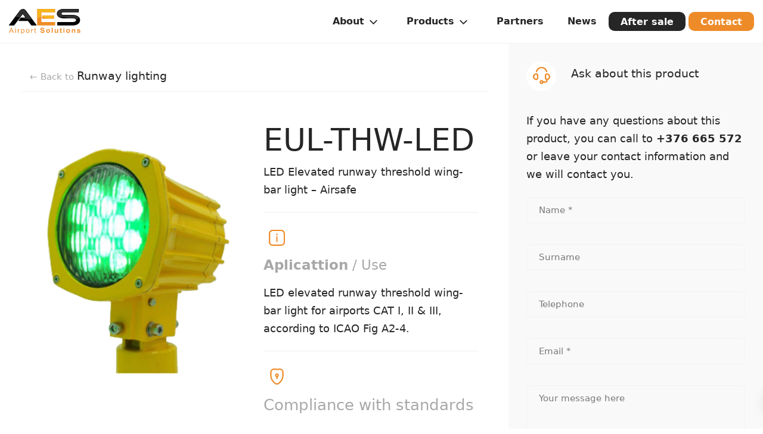

--- FILE ---
content_type: text/html; charset=UTF-8
request_url: https://www.aes-europe.com/eulthwled/
body_size: 36636
content:
<!DOCTYPE html>
<html lang="es" prefix="og: https://ogp.me/ns#">
<head>

    
    <meta charset="UTF-8">
    <meta name="viewport" content="width=device-width, initial-scale=1">
    <link rel="profile" href="https://gmpg.org/xfn/11">
    <meta http-equiv="X-UA-Compatible" content="IE=edge">

    
<!-- Optimización para motores de búsqueda de Rank Math -  https://rankmath.com/ -->
<title>EUL-THW-LED &bull; AES-Europe</title>
<meta name="description" content="LED Elevated runway threshold wing-bar light - Airsafe"/>
<meta name="robots" content="follow, index, max-snippet:-1, max-video-preview:-1, max-image-preview:large"/>
<link rel="canonical" href="https://www.aes-europe.com/./eulthwled/" />
<meta property="og:locale" content="es_ES" />
<meta property="og:type" content="article" />
<meta property="og:title" content="EUL-THW-LED &bull; AES-Europe" />
<meta property="og:description" content="LED Elevated runway threshold wing-bar light - Airsafe" />
<meta property="og:url" content="https://www.aes-europe.com/./eulthwled/" />
<meta property="og:site_name" content="AES-Europe" />
<meta property="og:updated_time" content="2023-09-13T17:25:52+02:00" />
<meta property="og:image" content="https://www.aes-europe.com/wp-content/uploads/sites/707/2023/01/EUL-THW-LED.png" />
<meta property="og:image:secure_url" content="https://www.aes-europe.com/wp-content/uploads/sites/707/2023/01/EUL-THW-LED.png" />
<meta property="og:image:width" content="400" />
<meta property="og:image:height" content="500" />
<meta property="og:image:alt" content="EUL-THW-LED" />
<meta property="og:image:type" content="image/png" />
<meta name="twitter:card" content="summary_large_image" />
<meta name="twitter:title" content="EUL-THW-LED &bull; AES-Europe" />
<meta name="twitter:description" content="LED Elevated runway threshold wing-bar light - Airsafe" />
<meta name="twitter:image" content="https://www.aes-europe.com/wp-content/uploads/sites/707/2023/01/EUL-THW-LED.png" />
<script type="application/ld+json" class="rank-math-schema">{"@context":"https://schema.org","@graph":[{"@type":"BreadcrumbList","@id":"https://www.aes-europe.com/./eulthwled/#breadcrumb","itemListElement":[{"@type":"ListItem","position":"1","item":{"@id":"/","name":"Inicio"}},{"@type":"ListItem","position":"2","item":{"@id":"https://www.aes-europe.com/./","name":"Products"}},{"@type":"ListItem","position":"3","item":{"@id":"https://www.aes-europe.com/./eulthwled/","name":"EUL-THW-LED"}}]}]}</script>
<!-- /Plugin Rank Math WordPress SEO -->

<link rel="alternate" type="application/rss+xml" title="AES-Europe &raquo; Feed" href="https://www.aes-europe.com/feed/" />
<link rel="alternate" type="application/rss+xml" title="AES-Europe &raquo; Feed de los comentarios" href="https://www.aes-europe.com/comments/feed/" />
<style id='wp-img-auto-sizes-contain-inline-css' type='text/css'>
img:is([sizes=auto i],[sizes^="auto," i]){contain-intrinsic-size:3000px 1500px}
/*# sourceURL=wp-img-auto-sizes-contain-inline-css */
</style>
<link rel='stylesheet' id='web-bootstrap-style-css' href='https://www.aes-europe.com/wp-content/themes/pom/assets/dist/css/base/bootstrap.min.css?ver=1.0.2' type='text/css' media='all' />
<link rel='stylesheet' id='web-flickity-style-css' href='https://www.aes-europe.com/wp-content/themes/pom/assets/dist/css/base/flickity.min.css?ver=1.0.2' type='text/css' media='all' />
<link rel='stylesheet' id='web-photoswipe-style-css' href='https://www.aes-europe.com/wp-content/themes/pom/assets/dist/css/base/photoswipe.min.css?ver=1.0.2' type='text/css' media='all' />
<link rel='stylesheet' id='web-jquery-datetimepicker-style-css' href='https://www.aes-europe.com/wp-content/themes/pom/assets/dist/css/base/datetimepicker.min.css?ver=1.0.2' type='text/css' media='all' />
<link rel='stylesheet' id='web-main-style-css' href='https://www.aes-europe.com/wp-content/uploads/sites/707/website.min.css?ver=1.0.2.1758618873' type='text/css' media='all' />
<link rel='stylesheet' id='web-custom-styles-css' href='https://www.aes-europe.com/wp-content/uploads/sites/707/custom.css?ver=1.0.2.1760684767' type='text/css' media='all' />
<link rel='stylesheet' id='web-custom-post-styles-css' href='https://www.aes-europe.com/wp-content/uploads/sites/707/post-5748.css?ver=1.0.2.1694618752' type='text/css' media='all' />

        <!-- Google Analytics -->
        <script async src="https://www.googletagmanager.com/gtag/js?id=G-8BHL608BMG#asyncload"></script>
        <script>
            window.dataLayer = window.dataLayer || [];
            function gtag() {
                dataLayer.push(arguments);
            }
            gtag('js', new Date());
            gtag('config', 'G-8BHL608BMG');

                    </script>
        <!-- Google Analytics -->

        
        <script>
			        </script>

		<link rel="icon" href="https://www.aes-europe.com/wp-content/uploads/sites/707/2023/01/cropped-favicon2-32x32.png" sizes="32x32" />
<link rel="icon" href="https://www.aes-europe.com/wp-content/uploads/sites/707/2023/01/cropped-favicon2-192x192.png" sizes="192x192" />
<link rel="apple-touch-icon" href="https://www.aes-europe.com/wp-content/uploads/sites/707/2023/01/cropped-favicon2-180x180.png" />
<meta name="msapplication-TileImage" content="https://www.aes-europe.com/wp-content/uploads/sites/707/2023/01/cropped-favicon2-270x270.png" />

<link rel='stylesheet' id='web-menu-css' href='https://www.aes-europe.com/wp-content/themes/pom/assets/dist/css/blocks/menu.min.css?ver=6.9' type='text/css' media='all' />
<link rel='stylesheet' id='web-custom-post-842-styles-css' href='https://www.aes-europe.com/wp-content/uploads/sites/707/post-842.css?ver=1.0.2.1760684767' type='text/css' media='all' />
</head>

<body class="wp-singular web_cpt_2-template-default single single-web_cpt_2 postid-5748 wp-theme-pom web-header-1 group-blog">


<a href="#content" class="skip-link">Saltar al contenido principal</a>


<header class="web-header    web-header-opaque web-header-full-width">
    
<nav class="web-main-nav sticky-off web-navbar fw-700 text-transform-none lh-1-5 fs-16">
    <div class="container-fluid">
        <div class="web-nav-table ">
            
<a href="https://www.aes-europe.com/" rel="home" class="web-nav-logo" aria-label="Complete range of Airfield Ground Lighting equipment" title="Complete range of Airfield Ground Lighting equipment" itemprop="url">
	<img class="web-hide-on-sm web-hide-on-xs" src="https://www.aes-europe.com/wp-content/uploads/sites/707/2023/01/logo-120.svg" alt="AES-Europe" itemprop="logo"><img class="web-hide-on-lg web-hide-on-md" src="https://www.aes-europe.com/wp-content/uploads/sites/707/2023/01/logo-120.svg" alt="AES-Europe" itemprop="logo"></a>
<ul class="web-nav align-right hidden-md-down"><li id="menu-item-964-menu-1" class="main-menu-item  menu-item-even menu-item-depth-0 hide-icon-xs menu-item menu-item-type-custom menu-item-object-custom menu-item-has-children web-drop-item web-drop-item"><a href="#" class="menu-link main-menu-link"><span><span class="web-nav-item-content"><span class="web-nav-item-title">About</span></span></span><span><i class="icon web-svg-icon ionicons chevron-down-outline"><svg xmlns="http://www.w3.org/2000/svg" width="20" height="20" viewBox="0 0 512 512"><title>ionicons-v5-a</title><polyline points="112 184 256 328 400 184" style="fill:none;stroke:currentColor;stroke-linecap:round;stroke-linejoin:round;stroke-width:48px"/></svg></i></span></a><ul class="dropdown">	<li id="menu-item-963-menu-1" class="sub-menu-item  menu-item-odd menu-item-depth-1  menu-item menu-item-type-post_type menu-item-object-page"><a href="https://www.aes-europe.com/history-suppliers-of-agl/" class="menu-link sub-menu-link"><span><span class="web-nav-item-content"><span class="web-nav-item-title">History</span></span></span></a></li>	<li id="menu-item-962-menu-1" class="sub-menu-item  menu-item-odd menu-item-depth-1  menu-item menu-item-type-post_type menu-item-object-page"><a href="https://www.aes-europe.com/our-mission-airport-solutions/" class="menu-link sub-menu-link"><span><span class="web-nav-item-content"><span class="web-nav-item-title">Our mission</span></span></span></a></li>	<li id="menu-item-961-menu-1" class="sub-menu-item  menu-item-odd menu-item-depth-1  menu-item menu-item-type-post_type menu-item-object-page"><a href="https://www.aes-europe.com/values-equipment-for-airports/" class="menu-link sub-menu-link"><span><span class="web-nav-item-content"><span class="web-nav-item-title">Values</span></span></span></a></li></ul></li><li id="menu-item-975-menu-1" class="main-menu-item  menu-item-even menu-item-depth-0 hide-icon-xs menu-item menu-item-type-post_type menu-item-object-page menu-item-has-children web-drop-item web-drop-item"><a href="https://www.aes-europe.com/all-products/" class="menu-link main-menu-link"><span><span class="web-nav-item-content"><span class="web-nav-item-title">Products</span></span></span><span><i class="icon web-svg-icon ionicons chevron-down-outline"><svg xmlns="http://www.w3.org/2000/svg" width="20" height="20" viewBox="0 0 512 512"><title>ionicons-v5-a</title><polyline points="112 184 256 328 400 184" style="fill:none;stroke:currentColor;stroke-linecap:round;stroke-linejoin:round;stroke-width:48px"/></svg></i></span></a><ul class="dropdown">	<li id="menu-item-1065-menu-1" class="sub-menu-item  menu-item-odd menu-item-depth-1 hide-icon-last-xs menu-item menu-item-type-taxonomy menu-item-object-web_cpt_2_tax_1"><a href="https://www.aes-europe.com/products/approach-lighting/" class="menu-link sub-menu-link"><span><i class="icon web-svg-icon aes icono-13"><?xml version="1.0" encoding="UTF-8"?> <svg xmlns="http://www.w3.org/2000/svg" xmlns:xlink="http://www.w3.org/1999/xlink" version="1.1" id="Capa_1" x="0px" y="0px" viewBox="0 0 436 512" style="enable-background:new 0 0 436 512;" xml:space="preserve"> <g id="gpS4ys.tif"> <g> <path d="M436,106.8c-4.37,5.52-8.44,11.33-13.19,16.51c-6.4,6.98-13.29,13.52-20.05,20.17c-8.59,8.45-20.95,8.78-29.01,0.89 c-8.2-8.03-7.93-20.61,0.72-29.36c8.65-8.75,17.37-17.44,26.1-26.11c12.01-11.92,27.93-8.76,34.53,6.81 c0.18,0.42,0.59,0.75,0.89,1.12C436,100.15,436,103.48,436,106.8z"></path> <path d="M223.42,0c3.28,2.15,7.47,3.64,9.62,6.61c2.66,3.69,4.9,8.53,5.11,12.99c0.65,13.44,0.29,26.94,0.22,40.41 c-0.06,11.27-8.75,19.83-19.94,19.83c-11.2,0-19.86-8.56-19.93-19.84c-0.07-11.64,0.48-23.31-0.15-34.93 c-0.65-12.12,3.73-20.53,15.1-25.08C216.77,0,220.1,0,223.42,0z"></path> <path d="M218.31,511.06c-26.61,0-53.22,0.02-79.83-0.01c-50.11-0.05-92.07-36.77-98.77-86.47c-0.53-3.94-0.87-7.93-0.88-11.9 c-0.06-38.26-0.12-76.51-0.02-114.77c0.21-84.45,61.71-158.82,144.57-174.9c93.92-18.23,184.82,38.85,208.95,131.83 c3.47,13.36,5.21,27.5,5.47,41.31c0.72,39.07,0.35,78.17,0.24,117.26c-0.14,48.04-38.27,91.04-86.02,96.56 c-11.17,1.29-22.55,0.97-33.84,1.05C258.23,511.17,238.27,511.06,218.31,511.06z M218.26,471.14c25.95,0,51.9,0.08,77.84-0.07 c4.95-0.03,10.01-0.45,14.81-1.58c28.78-6.8,47.2-30.24,47.24-59.89c0.05-35.6,0.22-71.2-0.12-106.8 c-0.09-10.08-1.02-20.28-2.83-30.2c-14.29-78.33-95.59-129.22-172.29-108.1c-62.35,17.16-103.92,71.32-104.18,135.96 c-0.15,36.6-0.08,73.2,0.04,109.8c0.01,4.45,0.45,9.01,1.45,13.34c6.63,28.7,30.23,47.45,59.7,47.54 C166.03,471.21,192.14,471.14,218.26,471.14z"></path> <path d="M0.6,104.11c0.63-10.72,4.26-16.87,11.73-20.36c7.65-3.58,15.27-2.84,21.36,2.84c10.57,9.86,20.83,20.1,30.68,30.68 c7.09,7.62,6.09,19.9-1.27,27.1c-7.38,7.22-19.48,7.92-27.13,0.73c-10.42-9.78-20.56-19.9-30.22-30.42 C2.72,111.41,1.64,106.35,0.6,104.11z"></path> <path d="M278.31,335.51c-0.01,33.09-26.74,59.76-59.88,59.76c-33.33,0-59.91-26.75-59.87-60.27c0.03-32.96,26.89-59.53,60.13-59.5 C251.72,275.53,278.32,302.3,278.31,335.51z M238.36,335.59c0.15-10.69-9.1-20.08-19.85-20.14c-10.54-0.06-19.67,8.83-20.01,19.48 c-0.34,10.62,8.81,20.15,19.6,20.4C228.73,355.58,238.21,346.34,238.36,335.59z"></path> </g> </g> </svg> </i></span><span><span class="web-nav-item-content"><span class="web-nav-item-title">Approach lighting</span></span></span></a></li>	<li id="menu-item-1072-menu-1" class="sub-menu-item  menu-item-odd menu-item-depth-1 hide-icon-last-xs menu-item menu-item-type-taxonomy menu-item-object-web_cpt_2_tax_1 current-web_cpt_2-ancestor current-menu-parent current-web_cpt_2-parent"><a href="https://www.aes-europe.com/products/runway-lighting/" class="menu-link sub-menu-link"><span><i class="icon web-svg-icon aes icono-23"><?xml version="1.0" encoding="UTF-8"?> <svg xmlns="http://www.w3.org/2000/svg" xmlns:xlink="http://www.w3.org/1999/xlink" version="1.1" id="Capa_1" x="0px" y="0px" viewBox="0 0 512 512" style="enable-background:new 0 0 512 512;" xml:space="preserve"> <g id="_x39_EBTBQ.tif"> <g> <path d="M512,412.19c-1.5,6.76-2.4,13.73-4.59,20.26c-14.83,44.18-45.06,70.9-91.44,77.34c-15.84,2.2-32.19,1.3-48.29,0.99 c-10.27-0.2-17.82-10.18-17.36-21.21c0.41-9.81,8.88-18.28,18.78-18.44c10.47-0.17,20.95-0.01,31.43-0.05 c35.13-0.13,62.73-22.57,70.13-56.91c2.37-10.98,0.73-21.81-0.89-32.67c-4.24-28.39-8.43-56.78-12.66-85.16 c-4.18-28.06-8.41-56.11-12.57-84.17c-4.16-28.06-8.05-56.17-12.49-84.19c-1.96-12.4-3.54-25.16-7.77-36.85 c-10.98-30.38-40.22-50.87-72.44-51.06c-63.53-0.38-127.06-0.46-190.59,0.01c-39.45,0.29-71.95,30.23-77.64,69.54 c-6.34,43.84-13.12,87.62-19.62,131.43c-6.81,45.95-13.4,91.94-20.34,137.87c-2.02,13.36-3.99,26.55-0.31,39.96 c8.41,30.65,35.08,51.62,66.93,52.17c11.31,0.19,22.62,0.01,33.93,0.05c11.77,0.04,20.41,8.45,20.44,19.83 c0.03,11.42-8.58,20.14-20.22,20.03c-15.95-0.15-32.01,0.57-47.81-1.12c-44.77-4.79-82.19-38.96-92.68-82.97 c-4.05-16.99-3.24-33.88-0.59-50.94c4.42-28.36,8.46-56.77,12.69-85.16c4.49-30.19,9.04-60.38,13.52-90.57 c4.17-28.06,8.69-56.08,12.29-84.21c3.38-26.34,10.46-51.02,27.8-71.81c20.33-24.39,46.15-39,77.73-43.23 c1.12-0.15,2.2-0.62,3.3-0.95c70.53,0,141.06,0,211.59,0c1.1,0.32,2.18,0.81,3.3,0.95c49.05,5.74,91.68,43.5,101.23,91.95 c6.37,32.33,10.27,65.16,15.19,97.77c4.23,28.03,8.36,56.08,12.51,84.12c4.16,28.04,8.27,56.09,12.47,84.13 c1.57,10.45,3.33,20.88,5.01,31.32C512,397.56,512,404.88,512,412.19z"></path> <path d="M277.7,408.84c0,21,0,41.39,0,62.25c4.52,0,8.8-0.05,13.08,0.01c11.18,0.15,19.66,8.9,19.6,20.16 c-0.06,10.92-8.6,19.66-19.55,19.71c-22.28,0.09-44.57,0.1-66.85-0.01c-10.89-0.05-19.36-8.9-19.37-19.88 c-0.01-11.02,8.41-19.79,19.27-19.98c4.31-0.08,8.62-0.01,13.3-0.01c0-20.73,0-41.21,0-62.26c-3.8,1.36-7.36,2.59-10.89,3.89 c-16.03,5.88-32.03,11.81-48.07,17.66c-11.22,4.09-21.56,0.48-26.43-9.1c-4.9-9.63-1.77-19.98,8.18-26.76 c24.56-16.76,49.13-33.53,73.76-50.19c2.73-1.84,3.97-3.75,3.91-7.21c-0.23-13.47-0.13-26.94-0.08-40.41 c0.04-11.68,8.58-20.26,20.01-20.24c11.38,0.02,19.84,8.65,19.88,20.39c0.04,13.3,0.15,26.61-0.08,39.91 c-0.06,3.58,1.08,5.63,4.05,7.63c24.92,16.82,49.74,33.78,74.52,50.8c8.08,5.55,11.19,14.03,8.63,22.5 c-3.53,11.67-15.09,17.36-27.01,13.03c-18.23-6.61-36.39-13.42-54.58-20.14C281.43,410.02,279.87,409.55,277.7,408.84z"></path> <path d="M232.55,115.32c0.1-13.84,11.25-24.59,25.4-24.48c13.86,0.1,24.59,11.23,24.49,25.39c-0.1,13.83-11.27,24.6-25.4,24.49 C243.22,140.61,232.45,129.45,232.55,115.32z"></path> <path d="M282.44,205.76c-0.04,13.93-11.07,24.82-25.11,24.78c-13.93-0.04-24.81-11.07-24.78-25.12 c0.04-13.95,11.05-24.81,25.11-24.77C271.62,180.69,282.48,191.69,282.44,205.76z"></path> </g> </g> </svg> </i></span><span><span class="web-nav-item-content"><span class="web-nav-item-title">Runway lighting</span></span></span></a></li>	<li id="menu-item-1074-menu-1" class="sub-menu-item  menu-item-odd menu-item-depth-1 hide-icon-last-xs menu-item menu-item-type-taxonomy menu-item-object-web_cpt_2_tax_1"><a href="https://www.aes-europe.com/products/taxiway-lighting/" class="menu-link sub-menu-link"><span><i class="icon web-svg-icon aes icono-03"><?xml version="1.0" encoding="UTF-8"?> <svg xmlns="http://www.w3.org/2000/svg" xmlns:xlink="http://www.w3.org/1999/xlink" version="1.1" id="Capa_1" x="0px" y="0px" viewBox="0 0 512 512" style="enable-background:new 0 0 512 512;" xml:space="preserve"> <g id="VlD8Eg.tif"> <g> <path d="M261.43,0c3.28,2.15,7.47,3.64,9.62,6.61c2.67,3.69,4.9,8.53,5.11,12.99c0.65,13.44,0.29,26.94,0.22,40.41 c-0.06,11.27-8.75,19.83-19.95,19.83c-11.2,0-19.87-8.56-19.94-19.84c-0.07-11.64,0.48-23.31-0.15-34.92 c-0.66-12.12,3.73-20.53,15.1-25.08C254.77,0,258.1,0,261.43,0z"></path> <path d="M512,260.51c-2.15,3.28-3.65,7.46-6.62,9.61c-3.69,2.67-8.53,4.91-12.98,5.12c-13.45,0.65-26.94,0.29-40.42,0.22 c-11.28-0.06-19.83-8.74-19.83-19.95c0-11.22,8.54-19.86,19.83-19.93c11.65-0.07,23.32,0.48,34.93-0.15 c12.13-0.66,20.53,3.75,25.09,15.1C512,253.86,512,257.18,512,260.51z"></path> <path d="M436.12,471.12c7.11,0,13.57-0.05,20.03,0.01c11.31,0.1,19.88,8.69,19.9,19.88c0.02,11.21-8.53,19.94-19.77,20.01 c-13.47,0.08-26.95,0.08-40.42,0c-11.01-0.07-19.56-8.62-19.63-19.62c-0.08-12.64,0.01-25.28-0.03-37.92 c-0.04-14.06-8.27-22.28-22.37-22.28c-78.19-0.02-156.38-0.02-234.56,0c-14.42,0-22.54,8.15-22.59,22.56 c-0.02,5.62,0,11.23,0,17.37c2.38,0,4.32,0,6.27,0c71.03,0,142.07,0.01,213.1-0.01c8.08,0,14.15,3.54,17.9,10.54 c3.76,7.01,3.33,14.15-1.15,20.75c-3.78,5.56-9.16,8.62-15.99,8.62c-93.49,0.02-186.99,0.03-280.48-0.01 c-11.14-0.01-19.59-8.96-19.5-20.26c0.08-10.91,8.64-19.49,19.65-19.61c6.48-0.07,12.97-0.01,20.28-0.01 c0-6.7,0.07-13.26-0.01-19.83c-0.16-12.9,3.68-24.54,11.14-34.97c6.94-9.71,15.96-16.9,27.21-20.99c2.95-1.07,4.1-2.73,4.52-5.63 c6.36-44.51,12.72-89.03,19.21-133.52c3.81-26.1,6.93-52.35,12-78.21c7.11-36.24,40.09-62.11,77.04-62.17 c19.46-0.03,38.93-0.06,58.39,0.01c37.81,0.15,71.56,29.71,77.02,67.22c7.53,51.72,15.18,103.43,22.74,155.15 c2.49,17.08,4.88,34.17,7.23,51.26c0.42,3.07,1.69,4.74,4.79,5.95c23.25,9.07,38.02,30.83,38.09,55.65 C436.14,457.51,436.12,463.98,436.12,471.12z M159.87,390.91c64.65,0,128.74,0,193.06,0c-0.9-6.13-1.74-11.88-2.57-17.62 c-4.12-28.58-8.23-57.16-12.36-85.74c-4.54-31.37-9.33-62.7-13.6-94.11c-2.96-21.83-18.4-37.21-39.53-37.63 c-18.96-0.38-37.94-0.35-56.9,0c-18.87,0.34-35.26,14.04-38.39,31.78c-1.96,11.11-3.42,22.31-5.04,33.48 c-4.14,28.58-8.22,57.16-12.37,85.74C168.13,334.71,164.02,362.62,159.87,390.91z"></path> <path d="M89.63,65.73c2.66,1.41,7.79,2.99,11.36,6.26c9.9,9.08,19.29,18.74,28.62,28.42c7.94,8.24,7.65,20.32-0.25,28.17 c-7.89,7.84-19.92,8-28.18,0.01c-9.66-9.35-19.2-18.84-28.51-28.54c-6.05-6.31-7.59-13.89-3.93-22.03 C72.29,70.14,78.78,66.47,89.63,65.73z"></path> <path d="M447.22,86.98c-2.47,4.53-4.18,9.75-7.56,13.45c-8.84,9.67-18.31,18.78-27.7,27.93c-8.45,8.23-20.52,8.17-28.54,0.12 c-8.01-8.03-8-20.09,0.27-28.54c9.29-9.49,18.64-18.93,28.21-28.13c6.31-6.07,13.84-7.52,22.04-3.99 c7.32,3.15,12.16,10.67,12.07,18.5C446.41,86.54,446.82,86.76,447.22,86.98z"></path> <path d="M40.58,275.48c-6.65,0-13.31,0.06-19.96-0.01c-11.24-0.12-19.76-8.81-19.74-20.04c0.03-11.2,8.59-19.79,19.92-19.84 c13.31-0.06,26.62-0.06,39.93,0c11.35,0.05,19.95,8.62,19.99,19.78c0.04,11.44-8.55,20.03-20.18,20.11 C53.89,275.51,47.24,275.48,40.58,275.48z"></path> <path d="M276.4,293.43c0,12.48,0.03,24.95-0.01,37.43c-0.04,11.77-8.46,20.44-19.81,20.48c-11.64,0.04-20.08-8.61-20.09-20.69 c-0.03-24.79-0.03-49.57,0-74.36c0.01-12.13,8.39-20.75,20.05-20.72c11.58,0.03,19.83,8.7,19.85,20.93 C276.42,268.81,276.4,281.12,276.4,293.43z"></path> </g> </g> </svg> </i></span><span><span class="web-nav-item-content"><span class="web-nav-item-title">Taxiway lighting</span></span></span></a></li>	<li id="menu-item-1071-menu-1" class="sub-menu-item  menu-item-odd menu-item-depth-1 hide-icon-last-xs menu-item menu-item-type-taxonomy menu-item-object-web_cpt_2_tax_1"><a href="https://www.aes-europe.com/products/power-supply/" class="menu-link sub-menu-link"><span><i class="icon web-svg-icon aes icono-02"><?xml version="1.0" encoding="UTF-8"?> <svg xmlns="http://www.w3.org/2000/svg" xmlns:xlink="http://www.w3.org/1999/xlink" version="1.1" id="Capa_1" x="0px" y="0px" viewBox="0 0 512 512" style="enable-background:new 0 0 512 512;" xml:space="preserve"> <g id="FT5QPH.tif"> <g> <path d="M422.18,0c8.45,2.26,17.18,3.79,25.29,6.91c41.45,15.93,67.18,57.54,63.36,101.68c-4.01,46.33-39.89,83.75-86.49,90.11 c-3.94,0.54-7.93,0.87-11.9,0.87c-104.6,0.05-209.2,0.08-313.8,0.02c-48.72-0.03-90.99-37.14-97.68-85.5 c-0.16-1.12-0.63-2.2-0.96-3.3c0-7.32,0-14.64,0-21.96c0.33-1.1,0.78-2.18,0.96-3.3C6.79,50.19,25.86,24.51,58.12,9.3 c9.57-4.51,20.43-6.27,30.7-9.3C199.94,0,311.06,0,422.18,0z M255.45,39.92c-50.22,0-100.44-0.02-150.66,0.04 c-4.64,0.01-9.3,0.32-13.9,0.89c-33.31,4.1-57.32,38.94-49.43,71.59c6.98,28.88,30.4,47.24,60.44,47.25 c101.27,0.03,202.55,0.02,303.82-0.03c4.8,0,9.63-0.32,14.4-0.9c33.27-4.04,57.34-38.97,49.42-71.59 c-6.99-28.75-30.31-47.2-59.93-47.23C358.22,39.88,306.83,39.92,255.45,39.92z"></path> <path d="M0,320.37c1.26-5.47,2.28-11.01,3.82-16.4c12.25-43,51.16-72.4,95.82-72.41c103.78-0.03,207.56-0.02,311.34,0 c50.52,0.01,92.24,36.5,99.14,86.62c7.5,54.51-30.81,104.62-85.73,112.06c-3.94,0.53-7.93,0.87-11.9,0.87 c-104.61,0.05-209.22,0.08-313.83,0.02c-48.73-0.03-91.01-37.14-97.69-85.5c-0.16-1.12-0.63-2.2-0.96-3.3 C0,335.01,0,327.69,0,320.37z M255.27,271.46c-50.22,0-100.44-0.02-150.66,0.04c-4.47,0.01-8.97,0.31-13.41,0.86 c-33.75,4.19-57.71,38.86-49.69,71.79c6.98,28.65,30.36,47.06,60.06,47.08c76.5,0.04,152.99,0.01,229.49,0.01 c26.61,0,53.22,0.18,79.82-0.05c40.93-0.35,69.46-39.35,57.23-77.95c-7.94-25.07-31.03-41.73-58.19-41.77 C358.37,271.42,306.82,271.46,255.27,271.46z"></path> <path d="M255.74,471.09c13.14,0,26.28-0.04,39.42,0.01c11.66,0.04,20.24,8.62,20.21,20.06c-0.03,11.16-8.63,19.8-19.96,19.82 c-26.61,0.06-53.23,0.06-79.84,0c-11.34-0.02-19.92-8.64-19.95-19.81c-0.03-11.46,8.54-20.02,20.2-20.07 C229.13,471.05,242.44,471.09,255.74,471.09z"></path> <path d="M391.44,79.85c6.65,0,13.31-0.05,19.96,0.01c11.25,0.11,19.77,8.79,19.75,20.02c-0.02,11.17-8.61,19.8-19.92,19.86 c-13.31,0.07-26.61,0.06-39.92,0c-11.35-0.05-19.95-8.63-19.99-19.78c-0.04-11.47,8.52-20.03,20.16-20.1 C378.14,79.82,384.79,79.85,391.44,79.85z"></path> <path d="M79.85,99.54c0.07-11.13,8.84-19.72,20.08-19.69c11.36,0.04,19.97,8.92,19.82,20.46c-0.14,11.03-9.05,19.55-20.34,19.45 C88.35,119.65,79.78,110.8,79.85,99.54z"></path> <path d="M159.7,99.44c0.1-11.09,8.91-19.65,20.19-19.58c11.33,0.06,19.89,9,19.72,20.56c-0.17,11-9.13,19.48-20.44,19.35 C168.12,119.62,159.6,110.72,159.7,99.44z"></path> <path d="M391.2,351.31c-6.65,0-13.31,0.05-19.96-0.01c-11.33-0.1-19.9-8.67-19.92-19.85c-0.02-11.25,8.48-19.96,19.73-20.03 c13.47-0.08,26.95-0.08,40.42,0c11.22,0.07,19.72,8.83,19.68,20.08c-0.04,10.94-8.56,19.65-19.49,19.79 C404.84,351.38,398.02,351.31,391.2,351.31z"></path> <path d="M79.85,331.01c0.09-11.1,8.89-19.67,20.16-19.61c11.34,0.06,19.91,8.97,19.75,20.53c-0.16,11.01-9.1,19.5-20.41,19.38 C88.3,351.18,79.76,342.29,79.85,331.01z"></path> <path d="M199.6,331.55c-0.05,11.13-8.82,19.78-20.03,19.76c-11.36-0.02-20-8.88-19.88-20.41c0.12-11.06,8.98-19.59,20.27-19.5 C191.07,311.48,199.65,320.29,199.6,331.55z"></path> </g> </g> </svg> </i></span><span><span class="web-nav-item-content"><span class="web-nav-item-title">Power supply</span></span></span></a></li>	<li id="menu-item-1073-menu-1" class="sub-menu-item  menu-item-odd menu-item-depth-1 hide-icon-last-xs menu-item menu-item-type-taxonomy menu-item-object-web_cpt_2_tax_1"><a href="https://www.aes-europe.com/products/signs/" class="menu-link sub-menu-link"><span><i class="icon web-svg-icon aes icono-30"><?xml version="1.0" encoding="UTF-8"?> <svg xmlns="http://www.w3.org/2000/svg" xmlns:xlink="http://www.w3.org/1999/xlink" version="1.1" id="Capa_1" x="0px" y="0px" viewBox="0 0 512 512" style="enable-background:new 0 0 512 512;" xml:space="preserve"> <g id="e2U8YP.tif"> <g> <path d="M512,171.66c-0.97,4.35-1.84,8.72-2.91,13.04c-10.97,44.38-50.75,75.73-96.26,75.76c-55.72,0.05-111.44,0.03-167.16,0 c-10.16-0.01-18.63-7.16-19.99-16.68c-1.49-10.4,4.44-19.71,14.55-22.52c2.19-0.61,4.59-0.67,6.89-0.67 c54.56-0.03,109.11,0.02,163.67-0.05c29.55-0.04,53.44-18.57,59.61-47.48c3.34-15.64,3.39-31.83-0.8-47.46 c-7.04-26.28-30.73-43.74-58.62-43.76c-67.03-0.06-134.06-0.02-201.09-0.02c-35.93,0-71.85-0.06-107.78,0.02 C72.8,81.91,49,100.3,42.7,128.95c-3.48,15.81-3.5,32.15,0.73,47.93c6.9,25.7,30.32,43.29,57.2,43.66 c12.47,0.17,24.95-0.01,37.42,0.04c31.54,0.13,58.48,27.06,58.53,58.66c0.08,45.41,0.03,90.82,0.01,136.22 c-0.01,12.08-8.46,20.72-20.11,20.67c-11.32-0.04-19.77-8.74-19.78-20.49c-0.02-43.91-0.01-87.82-0.01-131.73 c0-15.48-7.87-23.41-23.23-23.42c-11.31-0.01-22.62,0.02-33.93-0.01c-48.89-0.14-91.88-37.63-97.4-86.16 c-2.63-23.1-3.27-46.41,5.57-68.82c15.12-38.37,51.68-63.53,92.82-63.56c43.08-0.03,86.16-0.01,129.24-0.01c1.99,0,3.98,0,6.78,0 c0-5.71,0.38-11.31-0.08-16.85C235.46,12.97,240.14,4.55,251.51,0c3.33,0,6.65,0,9.98,0c11.35,4.56,16.05,12.96,15.04,25.07 c-0.46,5.53-0.08,11.14-0.08,16.85c2.79,0,4.78,0,6.77,0c43.06,0,86.12-0.02,129.19,0.01c44.64,0.03,83.51,29.41,95.76,72.42 c1.54,5.39,2.57,10.92,3.83,16.39C512,144.38,512,158.02,512,171.66z"></path> <path d="M512,496.03c-0.53,0.99-1.09,1.97-1.58,2.98c-3.74,7.75-9.8,11.97-18.51,11.97c-156.86,0.01-313.72,0.02-470.58,0 c-11.71,0-20.33-8.54-20.32-19.95c0-11.42,8.61-19.93,20.33-19.94c156.69-0.02,313.39,0,470.08-0.05c10.68,0,16.65,5.98,20.58,15 C512,489.38,512,492.7,512,496.03z"></path> <path d="M356.3,366.03c0,16.3,0.01,32.6,0,48.9c-0.01,12.56-8.26,21.25-20.08,21.21c-11.54-0.03-19.82-8.75-19.82-20.95 c-0.02-32.93-0.02-65.87,0-98.8c0.01-12.23,8.26-20.92,19.82-20.95c11.85-0.04,20.07,8.62,20.08,21.19 C356.31,333.09,356.3,349.56,356.3,366.03z"></path> <path d="M166.66,152.72c0,7.15,0.08,14.31-0.02,21.46c-0.15,10.9-8.89,19.41-19.84,19.43c-11.01,0.03-19.92-8.4-20.02-19.24 c-0.12-14.47-0.12-28.94,0-43.41c0.09-10.63,8.87-19.09,19.57-19.17c11.1-0.09,20.06,8.21,20.27,18.98 C166.78,138.08,166.66,145.4,166.66,152.72z"></path> <path d="M236.55,152.32c0-6.99-0.06-13.97,0.01-20.96c0.13-11.18,8.9-19.64,20.18-19.57c10.93,0.06,19.61,8.59,19.68,19.58 c0.09,14.3,0.11,28.61-0.01,42.91c-0.09,10.87-8.94,19.33-19.93,19.34c-10.99,0-19.78-8.47-19.93-19.34 C236.47,166.96,236.55,159.64,236.55,152.32z"></path> <path d="M387.24,152.94c0,6.99,0.06,13.97-0.01,20.96c-0.12,11.22-8.83,19.75-20.06,19.72c-11.16-0.03-19.77-8.63-19.82-19.95 c-0.06-13.97-0.06-27.94,0-41.92c0.05-11.35,8.62-19.92,19.8-19.95c11.45-0.03,20,8.54,20.08,20.19 C387.27,138.97,387.24,145.95,387.24,152.94z"></path> </g> </g> </svg> </i></span><span><span class="web-nav-item-content"><span class="web-nav-item-title">Signs</span></span></span></a></li>	<li id="menu-item-1069-menu-1" class="sub-menu-item  menu-item-odd menu-item-depth-1 hide-icon-last-xs menu-item menu-item-type-taxonomy menu-item-object-web_cpt_2_tax_1"><a href="https://www.aes-europe.com/products/mounting-accessories/" class="menu-link sub-menu-link"><span><i class="icon web-svg-icon aes icono-11"><?xml version="1.0" encoding="UTF-8"?> <svg xmlns="http://www.w3.org/2000/svg" xmlns:xlink="http://www.w3.org/1999/xlink" version="1.1" id="Capa_1" x="0px" y="0px" viewBox="0 0 512 512" style="enable-background:new 0 0 512 512;" xml:space="preserve"> <g id="Fvuzz4.tif"> <g> <path d="M512,152.7c-1.63,7.93-2.62,16.06-4.98,23.77c-17.08,55.94-54.51,89.65-111.85,100.99c-19.69,3.9-39.38,2.47-58.78-2.33 c-7.85-1.94-14.4-0.27-20.05,5.4c-6.57,6.6-13.17,13.17-19.76,19.75c-63.73,63.73-127.49,127.43-191.17,191.22 c-12.57,12.59-27.29,19.62-45.29,19.52c-27.87-0.15-53.02-20.8-58.04-48.22c-3.98-21.74,2.43-40.24,18.04-55.8 c33.68-33.57,67.2-67.32,100.94-100.84c14.64-14.54,25.03-31.4,29.13-51.69c1.54-7.6,2.25-15.46,2.4-23.23 c0.35-17.62,0.06-35.25,0.12-52.88c0.11-31.54,27.04-58.53,58.58-58.58c52.38-0.07,104.76-0.02,157.14-0.02 c16.04,0,23.79-7.77,23.79-23.86c0.01-23.61,0.41-47.24-0.17-70.84C391.77,12.96,395.82,4.54,407.2,0c5.32,0,10.65,0,15.97,0 c0.93,0.31,1.83,0.76,2.79,0.92c41.67,7.16,68.97,30.96,82.06,71.06c1.78,5.46,2.68,11.22,3.98,16.84 C512,110.12,512,131.41,512,152.7z M432.15,43.52c0,2.28,0,3.87,0,5.47c0,16.8,0.01,33.59,0,50.39 c-0.03,33.87-26.47,60.28-60.39,60.3c-52.05,0.02-104.1,0-156.15,0.01c-15.02,0-22.98,8.03-22.99,23.15 c-0.01,17.29,0.11,34.59-0.07,51.88c-0.07,6.46-0.37,12.99-1.36,19.36c-4.88,31.59-19.17,58.31-41.97,80.69 c-19.46,19.1-38.6,38.53-57.88,57.81c-14.7,14.7-29.43,29.36-44.07,44.12c-5.88,5.92-7.94,13.05-5.06,21.02 c2.71,7.5,8.35,11.93,16.2,13.08c7.56,1.1,13.36-2.42,18.56-7.63c43.34-43.43,86.76-86.8,130.15-130.18 c26.57-26.57,53.15-53.14,79.71-79.74c16.73-16.75,36.41-22.78,59.63-17.02c17.39,4.32,34.82,4.28,52.18-0.54 c40.1-11.12,68.97-44.77,72.45-86.23c1.47-17.51,0.97-35.21,0.66-52.81c-0.11-6-1.69-12.23-3.81-17.89 C461.62,61.87,449.74,50.29,432.15,43.52z"></path> <path d="M297.42,0c1.87,0.99,3.82,1.86,5.6,3c6.02,3.85,9.31,9.35,9.34,16.56c0.06,13.46,0.07,26.91,0,40.37 c-0.06,11.29-8.68,19.88-19.82,19.91c-11.42,0.03-19.98-8.56-20.06-20.18c-0.04-5.13-0.01-10.25-0.01-16.03 c-13.62,4.94-23.72,13.28-31,25.06c-4,6.48-9.27,10.75-17.14,11.13c-7.83,0.38-13.95-2.83-18.04-9.39 c-4.21-6.75-4.29-13.94-0.23-20.77C220.32,25.7,241,10.15,267.97,3.03C272.42,1.86,276.95,1,281.45,0C286.77,0,292.1,0,297.42,0z"></path> <path d="M272.46,219.28c0.08,11.26-8.49,20.13-19.54,20.25c-11.51,0.12-20.35-8.54-20.36-19.92 c-0.01-11.22,8.62-19.95,19.78-19.99C263.59,199.57,272.38,208.16,272.46,219.28z"></path> </g> </g> </svg> </i></span><span><span class="web-nav-item-content"><span class="web-nav-item-title">Mounting accessories</span></span></span></a></li>	<li id="menu-item-1067-menu-1" class="sub-menu-item  menu-item-odd menu-item-depth-1 hide-icon-last-xs menu-item menu-item-type-taxonomy menu-item-object-web_cpt_2_tax_1"><a href="https://www.aes-europe.com/products/frangibility/" class="menu-link sub-menu-link"><span><i class="icon web-svg-icon aes icono-12"><?xml version="1.0" encoding="UTF-8"?> <svg xmlns="http://www.w3.org/2000/svg" xmlns:xlink="http://www.w3.org/1999/xlink" version="1.1" id="Capa_1" x="0px" y="0px" viewBox="0 0 502 512" style="enable-background:new 0 0 502 512;" xml:space="preserve"> <g id="rwJIw1.tif"> <g> <path d="M502,325.33c-5.33,23.34-17.1,43.44-32,61.72c-14.89,18.27-34.05,31.32-55.78,39.89c-21.57,8.51-42.67,5.29-61.51-8.12 c-77.97-55.5-155.86-111.13-233.55-167.03c-24.24-17.44-36.47-41.67-36.29-71.72c0.21-34.76,0.52-69.52,1.07-104.28 c0.51-32.04,27.12-58.42,59.18-59.94c31.2-1.48,62.39-3.45,93.55-5.72c34.95-2.54,62.88,9.38,83.81,37.94 c55.61,75.87,111.46,151.56,167.26,227.28c6.81,9.25,11.68,19.26,13.38,30.7c0.12,0.79,0.58,1.54,0.88,2.31 C502,314.02,502,319.67,502,325.33z M123.92,130.38c-0.39,0-0.77,0-1.16,0c0,15.8,0.16,31.6-0.04,47.39 c-0.23,18.17,6.87,32.33,21.72,42.93c76.82,54.8,153.57,109.71,230.33,164.6c9.75,6.97,19.62,7.28,30.41,2 c26.13-12.79,43.23-33.58,54.45-59.81c3.9-9.11,2.91-17.89-2.66-26.02c-3.75-5.48-7.81-10.75-11.75-16.11 c-52.81-71.73-105.63-143.45-158.41-215.2c-10.35-14.06-24.19-21.09-41.58-20.17c-32.69,1.74-65.35,3.91-98.03,5.85 c-15.16,0.9-23.1,8.93-23.25,24.14C123.79,96.78,123.92,113.58,123.92,130.38z"></path> <path d="M15.97,512c-0.69-0.39-1.36-0.84-2.08-1.16C5.47,507.08,1,500.74,1,491.39C1.01,334.83,1,178.27,1.01,21.72 c0-12.17,8.37-20.81,20-20.81C32.6,0.91,40.93,9.52,40.93,21.76c0.02,156.39-0.01,312.78,0.07,469.17 C41,501.79,35.21,508.02,25.95,512C22.62,512,19.29,512,15.97,512z"></path> <path d="M161.69,175.33c0.15-4.35,3.1-10.43,9.64-13.83c26.25-13.65,44.59-34.52,57.36-60.89c4.97-10.26,16.85-13.78,26.78-8.82 c9.67,4.83,13.84,16.22,9.12,26.3c-15.86,33.8-39.55,60.38-72.88,77.83C177.43,203.39,161.6,194.05,161.69,175.33z"></path> <path d="M230.42,229.75c0.34-7.84,3.18-13.83,9.51-17.17c18.97-9.99,32.2-25.1,41.66-44.09c5.12-10.28,16.83-13.78,26.76-8.83 c9.67,4.82,13.84,16.21,9.15,26.28c-12.36,26.55-30.99,47.35-57.13,60.99c-12,6.26-25.39,0.68-29.14-11.99 C230.69,233.07,230.62,231.05,230.42,229.75z"></path> <path d="M301.43,272.03c0.15-4.1,3.04-9.96,9.27-13.49c8.53-4.83,14.68-11.55,19.37-20.12c5.3-9.7,17.16-12.78,26.75-7.62 c9.33,5.02,13.17,16.32,8.56,26.12c-7.54,16-19.2,28.24-34.92,36.3C316.78,300.23,301.3,290.39,301.43,272.03z"></path> <path d="M365.22,327.34c-0.06-6.44,2.73-11.43,7.38-15.71c3.14-2.9,6.24-5.96,8.78-9.38c6.87-9.23,18.38-11.74,27.74-5.7 c9.22,5.95,11.87,17.88,5.92,27.62c-5,8.18-11.25,15.28-19.54,20.27c-6.67,4.02-13.62,4.05-20.34,0.15 C368.62,340.8,365.32,334.94,365.22,327.34z"></path> </g> </g> </svg> </i></span><span><span class="web-nav-item-content"><span class="web-nav-item-title">Frangibility</span></span></span></a></li>	<li id="menu-item-1070-menu-1" class="sub-menu-item  menu-item-odd menu-item-depth-1 hide-icon-last-xs menu-item menu-item-type-taxonomy menu-item-object-web_cpt_2_tax_1"><a href="https://www.aes-europe.com/products/obstruction/" class="menu-link sub-menu-link"><span><i class="icon web-svg-icon aes icono-14"><?xml version="1.0" encoding="UTF-8"?> <svg xmlns="http://www.w3.org/2000/svg" xmlns:xlink="http://www.w3.org/1999/xlink" version="1.1" id="Capa_1" x="0px" y="0px" viewBox="0 0 512 512" style="enable-background:new 0 0 512 512;" xml:space="preserve"> <g id="N51DGg.tif"> <g> <path d="M512,274.49c-1,6.85-1.75,13.74-3.04,20.53c-1.95,10.25-3.93,20.52-6.52,30.62c-3.11,12.11-13.72,18.41-24.97,15.49 c-11-2.85-16.9-13.96-13.64-26.04c5.74-21.3,8.75-42.96,8.09-65.01c-0.58-19.62-3.25-38.97-9.32-58.17 c-16.47,6.82-32.7,13.53-48.92,20.25c-49.18,20.37-98.36,40.76-147.55,61.11c-9.5,3.93-17.89,2.7-23.94-3.69 c-6.73-7.12-7.12-15.22-3.45-24c11.44-27.39,22.77-54.83,34.13-82.25c0.69-1.68,1.35-3.37,2.32-5.8 c-32.57-5.26-61.26,2.1-85.29,24.07c-29.4,26.88-38.41,60.48-30.09,99.6c20.93-3.01,39.35,1.67,54.26,16.58 c14.8,14.81,19.71,32.99,16.65,53.98c10.53,2.73,21.12,4.38,31.91,3.27c42.63-4.38,72.05-26.36,87.84-66.35 c4.35-11.02,15.26-16.24,25.82-12.41c10.78,3.91,16.14,15.24,11.77,26.45c-19.46,49.94-55.49,80.38-108.22,90.5 c-22.79,4.37-45.29,2.26-67.38-4.83c-1.81-0.58-4.58-0.13-6.19,0.92c-20.46,13.33-41.83,15.06-63.2,3.4 c-21.39-11.67-31.66-30.65-31.25-55.02c0.2-11.36,3.84-21.87,10.41-31.2c1.77-2.51,2.31-4.6,1.32-7.64 c-26.59-81.3,25.17-166.6,109.81-181.18c19.11-3.29,38.03-2.28,57.5,2.21c9.67-23.32,19.35-46.66,29.4-70.9 c-9.27-2.05-18-4.47-26.89-5.88c-44.08-7.02-86.87-2.42-127.5,16.42C103.45,88.45,63.55,136.8,47.24,203.42 C33.54,259.37,40.6,313.47,69.4,363.7c31.47,54.89,79,88.7,140.64,102.36c34.81,7.72,69.61,6.6,104.06-2.81 c5.56-1.52,11.09-2.23,16.58,0.18c7.69,3.36,12.43,11.18,11.91,19.59c-0.53,8.53-5.82,15.46-14.16,17.97 c-18.36,5.52-37.19,8.75-56.29,9.73c-56.18,2.89-108.7-9.42-155.95-40.44C54.97,430.09,17.34,373.57,4.98,301.39 C-8.19,224.52,8.59,154.33,57.73,93.2c38.05-47.34,87.74-76.4,147.37-88.18c9.58-1.89,19.37-2.74,29.06-4.12 c1.12-0.16,2.21-0.59,3.31-0.9c12.65,0,25.29,0,37.94,0c1.6,0.34,3.19,0.77,4.8,0.99c8.55,1.16,17.19,1.81,25.64,3.46 C364.66,15.94,413.88,44.15,452.61,90c30.62,36.25,49.14,78.11,56.37,124.98c1.11,7.18,2.02,14.38,3.02,21.58 C512,249.2,512,261.84,512,274.49z M447.68,154.59c-21.17-39.61-50.87-69.37-90.3-90.24c-21.23,51.26-42.24,101.97-63.82,154.06 C345.67,196.83,396.4,175.82,447.68,154.59z M171.51,320.38c-10.73,0.1-19.65,9.07-19.68,19.8c-0.03,10.86,9.32,20.12,20.13,19.93 c10.77-0.19,19.6-9.14,19.61-19.88C191.58,329.23,182.54,320.28,171.51,320.38z"></path> <path d="M425.81,364.98c33.07-0.01,60.07,26.83,60.13,59.77c0.06,33.1-27.16,60.3-60.28,60.25 c-32.86-0.05-59.85-27.21-59.77-60.16C365.97,391.69,392.7,364.99,425.81,364.98z M406.11,424.89c0,10.96,8.53,19.61,19.49,19.79 c11.1,0.17,20.04-8.66,20.04-19.78c-0.01-10.92-8.66-19.65-19.55-19.73C414.86,405.09,406.11,413.73,406.11,424.89z"></path> </g> </g> </svg> </i></span><span><span class="web-nav-item-content"><span class="web-nav-item-title">Obstruction</span></span></span></a></li>	<li id="menu-item-1068-menu-1" class="sub-menu-item  menu-item-odd menu-item-depth-1 hide-icon-last-xs menu-item menu-item-type-taxonomy menu-item-object-web_cpt_2_tax_1"><a href="https://www.aes-europe.com/products/helipads/" class="menu-link sub-menu-link"><span><i class="icon web-svg-icon aes icono-01"><?xml version="1.0" encoding="UTF-8"?> <svg xmlns="http://www.w3.org/2000/svg" xmlns:xlink="http://www.w3.org/1999/xlink" version="1.1" id="Capa_1" x="0px" y="0px" viewBox="0 0 512 400" style="enable-background:new 0 0 512 400;" xml:space="preserve"> <g id="P9lweB.tif"> <g> <path d="M127.75,0c109.79,0,219.57,0,329.36,0c0.22,0.23,0.41,0.57,0.68,0.69c10.98,4.82,16.22,13.39,14.01,23.35 c-2.02,9.1-10.11,16.11-22.16,16.01c-43.72-0.37-87.45-0.15-131.18-0.15c-1.92,0-3.85,0-5.68,0c0,13.69,0,26.71,0,39.91 c20.17,0,39.94-0.1,59.72,0.06c6.63,0.05,13.38,0.07,19.86,1.27c58.63,10.8,97.14,44.54,114.66,101.64 c2.36,7.69,3.35,15.8,4.98,23.71c0,20.62,0,41.23,0,61.85c-0.35,0.89-0.82,1.75-1.02,2.67c-3.92,17.83-13.7,31.45-29.54,40.55 c-8.78,5.04-18.28,7.72-28.48,7.66c-6.89-0.04-13.79-0.01-20.52-0.01c0,13.72,0,26.62,0,39.91c2.07,0,3.86,0,5.66,0 c17.95,0,35.91-0.31,53.84,0.22c4.46,0.13,9.4,2.19,13.08,4.81c3.11,2.21,4.71,6.53,6.98,9.92c0,3.33,0,6.65,0,9.98 c-3.94,9.01-9.92,14.99-20.59,14.99c-92.81-0.06-185.61-0.02-278.42-0.04c-11.73,0-20.35-8.5-20.36-19.9 c-0.01-11.42,8.59-19.94,20.28-19.97c17.96-0.04,35.93-0.01,53.89-0.01c1.77,0,3.54,0,5.48,0c0-14.18,0-27.77,0-41.61 c-2.52-0.71-5.04-1.39-7.55-2.13c-43.27-12.77-71.97-50.94-72.06-96.02c-0.01-5.66-1.56-10.45-5.82-14.24 c-4.72-4.19-10.37-5.64-16.57-5.63c-36.76,0.03-73.51,0.06-110.27,0c-32.17-0.05-58.96-26.93-59.01-59.14 c-0.04-26.43-0.02-52.86,0-79.29c0.01-12.53,8.27-21.18,20.12-21.14c11.55,0.05,19.75,8.73,19.78,20.98c0.02,6.24,0,12.48,0,18.67 c77.53,0,154.31,0,231.25,0c0-13.27,0-26.29,0-39.66c-2.11,0-3.91,0-5.71,0c-44.57,0-89.15,0.02-133.72-0.02 c-9.71-0.01-17.79-6.59-19.71-15.83C111.14,15,115.76,5.9,124.31,1.79C125.47,1.23,126.6,0.6,127.75,0z M40.91,119.7 c0,5.97-0.01,11.42,0,16.87c0.03,15.05,8.02,23.04,23.1,23.04c36.59,0.01,73.17-0.06,109.76,0.03 c31.9,0.08,59.37,26.65,58.93,58.39c-0.48,34.95,26.15,61.21,61.02,61.27c52.05,0.09,104.11,0.04,156.16,0.01 c13.78-0.01,22.12-8.29,22.18-21.95c0.05-12.3,0.45-24.62-0.13-36.89c-0.42-8.89-1.24-17.97-3.51-26.54 c-11.88-44.67-51.03-74.18-97.95-74.2c-108.1-0.06-216.2-0.02-324.3-0.02C44.69,119.7,43.2,119.7,40.91,119.7z M392.02,319.55 c-26.73,0-53.05,0-79.23,0c0,13.37,0,26.39,0,39.29c26.61,0,52.81,0,79.23,0C392.02,345.68,392.02,332.79,392.02,319.55z"></path> <path d="M389.8,240.33c-11.2-1.01-22.69-0.75-33.54-3.28c-26.12-6.08-44.81-31.96-43.85-58.75c0.36-10.06,8.92-18.46,19.05-18.69 c11-0.25,20.03,7.52,20.82,17.9c1.16,15.27,8.38,21.98,23.67,21.99c11.97,0.01,23.94-0.03,35.91,0.01 c11.69,0.04,20.3,8.54,20.3,19.94c0,11.37-8.64,19.86-20.33,19.93c-7.31,0.04-14.63,0.01-21.94,0.01 C389.85,239.71,389.82,240.02,389.8,240.33z"></path> </g> </g> </svg> </i></span><span><span class="web-nav-item-content"><span class="web-nav-item-title">Helipads</span></span></span></a></li>	<li id="menu-item-1066-menu-1" class="sub-menu-item  menu-item-odd menu-item-depth-1 hide-icon-last-xs menu-item menu-item-type-taxonomy menu-item-object-web_cpt_2_tax_1"><a href="https://www.aes-europe.com/products/floodlights/" class="menu-link sub-menu-link"><span><i class="icon web-svg-icon aes icono-13"><?xml version="1.0" encoding="UTF-8"?> <svg xmlns="http://www.w3.org/2000/svg" xmlns:xlink="http://www.w3.org/1999/xlink" version="1.1" id="Capa_1" x="0px" y="0px" viewBox="0 0 436 512" style="enable-background:new 0 0 436 512;" xml:space="preserve"> <g id="gpS4ys.tif"> <g> <path d="M436,106.8c-4.37,5.52-8.44,11.33-13.19,16.51c-6.4,6.98-13.29,13.52-20.05,20.17c-8.59,8.45-20.95,8.78-29.01,0.89 c-8.2-8.03-7.93-20.61,0.72-29.36c8.65-8.75,17.37-17.44,26.1-26.11c12.01-11.92,27.93-8.76,34.53,6.81 c0.18,0.42,0.59,0.75,0.89,1.12C436,100.15,436,103.48,436,106.8z"></path> <path d="M223.42,0c3.28,2.15,7.47,3.64,9.62,6.61c2.66,3.69,4.9,8.53,5.11,12.99c0.65,13.44,0.29,26.94,0.22,40.41 c-0.06,11.27-8.75,19.83-19.94,19.83c-11.2,0-19.86-8.56-19.93-19.84c-0.07-11.64,0.48-23.31-0.15-34.93 c-0.65-12.12,3.73-20.53,15.1-25.08C216.77,0,220.1,0,223.42,0z"></path> <path d="M218.31,511.06c-26.61,0-53.22,0.02-79.83-0.01c-50.11-0.05-92.07-36.77-98.77-86.47c-0.53-3.94-0.87-7.93-0.88-11.9 c-0.06-38.26-0.12-76.51-0.02-114.77c0.21-84.45,61.71-158.82,144.57-174.9c93.92-18.23,184.82,38.85,208.95,131.83 c3.47,13.36,5.21,27.5,5.47,41.31c0.72,39.07,0.35,78.17,0.24,117.26c-0.14,48.04-38.27,91.04-86.02,96.56 c-11.17,1.29-22.55,0.97-33.84,1.05C258.23,511.17,238.27,511.06,218.31,511.06z M218.26,471.14c25.95,0,51.9,0.08,77.84-0.07 c4.95-0.03,10.01-0.45,14.81-1.58c28.78-6.8,47.2-30.24,47.24-59.89c0.05-35.6,0.22-71.2-0.12-106.8 c-0.09-10.08-1.02-20.28-2.83-30.2c-14.29-78.33-95.59-129.22-172.29-108.1c-62.35,17.16-103.92,71.32-104.18,135.96 c-0.15,36.6-0.08,73.2,0.04,109.8c0.01,4.45,0.45,9.01,1.45,13.34c6.63,28.7,30.23,47.45,59.7,47.54 C166.03,471.21,192.14,471.14,218.26,471.14z"></path> <path d="M0.6,104.11c0.63-10.72,4.26-16.87,11.73-20.36c7.65-3.58,15.27-2.84,21.36,2.84c10.57,9.86,20.83,20.1,30.68,30.68 c7.09,7.62,6.09,19.9-1.27,27.1c-7.38,7.22-19.48,7.92-27.13,0.73c-10.42-9.78-20.56-19.9-30.22-30.42 C2.72,111.41,1.64,106.35,0.6,104.11z"></path> <path d="M278.31,335.51c-0.01,33.09-26.74,59.76-59.88,59.76c-33.33,0-59.91-26.75-59.87-60.27c0.03-32.96,26.89-59.53,60.13-59.5 C251.72,275.53,278.32,302.3,278.31,335.51z M238.36,335.59c0.15-10.69-9.1-20.08-19.85-20.14c-10.54-0.06-19.67,8.83-20.01,19.48 c-0.34,10.62,8.81,20.15,19.6,20.4C228.73,355.58,238.21,346.34,238.36,335.59z"></path> </g> </g> </svg> </i></span><span><span class="web-nav-item-content"><span class="web-nav-item-title">Floodlights</span></span></span></a></li></ul></li><li id="menu-item-973-menu-1" class="main-menu-item  menu-item-even menu-item-depth-0  menu-item menu-item-type-post_type menu-item-object-page"><a href="https://www.aes-europe.com/partners/" class="menu-link main-menu-link"><span><span class="web-nav-item-content"><span class="web-nav-item-title">Partners</span></span></span></a></li><li id="menu-item-972-menu-1" class="main-menu-item  menu-item-even menu-item-depth-0  menu-item menu-item-type-post_type menu-item-object-page"><a href="https://www.aes-europe.com/news/" class="menu-link main-menu-link"><span><span class="web-nav-item-content"><span class="web-nav-item-title">News</span></span></span></a></li><li id="menu-item-974-menu-1" class="main-menu-item  menu-item-even menu-item-depth-0 mr-5 boton-menu text-main-11 menu-item menu-item-type-post_type menu-item-object-page"><a href="https://www.aes-europe.com/after-sale-support-airport-equipment/" class="web-btn web-btn-2"><span>After sale</span></span><span class="web-btn-effect-bg"></span></span></a></li><li id="menu-item-847-menu-1" class="main-menu-item  menu-item-even menu-item-depth-0 boton-menu text-main-11 menu-item menu-item-type-post_type menu-item-object-page"><a href="https://www.aes-europe.com/contact/" class="web-btn "><span>Contact</span></span><span class="web-btn-effect-bg"></span></span></a></li></ul>
            <ul class="web-nav align-right web-nav-icons">

                
                    <li class="single-icon hidden-lg-up">
                        <a href="#" class="web-mobile-toggle no-effect-on-link" data-nav-toggle="#web-nav-mobile" aria-label="Menú de hamburguesa navegación">
                            <span class="toggle-main-icon text-main-15"><i class="icon web-svg-icon pomicons menu-burger-2"><svg xmlns="http://www.w3.org/2000/svg" viewBox="0 0 86 86" width="20" height="20"><path d="M.2 16.2h86V22H.2zM.2 40.4h65.9v5.8H.2zM.2 64.5h45.7v5.8H.2z"/></svg>
</i></span>
                            <span class="toggle-close-icon"><i class="icon web-svg-icon ionicons android-close"><svg xmlns="http://www.w3.org/2000/svg" width="20" height="20" viewBox="0 0 512 512"><path d="M405 136.798L375.202 107 256 226.202 136.798 107 107 136.798 226.202 256 107 375.202 136.798 405 256 285.798 375.202 405 405 375.202 285.798 256z"/></svg></i></span>
                        </a>
                    </li>

                    
            </ul>
        </div>
    </div>
</nav>


</header>
<header class="web-header-secondary">

	
<div id="web-nav-mobile" class="web-navbar web-navbar-side hidden-lg-up web-navbar-left-side web-navbar-lg align-left web-navbar-overlay-content bg-main-12 text-main-15">
    <div class="web-navbar-bg">
        <div class="bg-image"></div>
    </div>

    
    <div class="web-nav-table">
        <div class="web-nav-row">
            
                <a href="https://www.aes-europe.com/" rel="home" class="web-nav-logo" aria-label="AES-Europe" title="AES-Europe">
                    <img src="https://www.aes-europe.com/wp-content/uploads/sites/707/2023/01/logo-120.svg" alt="AES-Europe">
                </a>

                
            <span class="web-mobile-toggle no-effect-on-link db align-right" data-nav-toggle="#web-nav-mobile"><i class="icon web-svg-icon feather x"><svg xmlns="http://www.w3.org/2000/svg" width="20" height="20" fill="none" stroke="currentColor" stroke-linecap="round" stroke-linejoin="round" stroke-width="2" class="feather feather-x" viewBox="0 0 24 24"><path d="M18 6L6 18M6 6l12 12"/></svg></i></span>
        </div>
        <div class="web-nav-row web-nav-row-full web-nav-row-center">
            <div class="web-navbar-mobile-content">
                <ul class="web-nav hidden-lg-up"><li id="menu-item-964-menu-1" class="main-menu-item  menu-item-even menu-item-depth-0 hide-icon-xs menu-item menu-item-type-custom menu-item-object-custom menu-item-has-children web-drop-item web-drop-item"><a href="#" class="menu-link main-menu-link"><span><span class="web-nav-item-content"><span class="web-nav-item-title">About</span></span></span><span><i class="icon web-svg-icon ionicons chevron-down-outline"><svg xmlns="http://www.w3.org/2000/svg" width="20" height="20" viewBox="0 0 512 512"><title>ionicons-v5-a</title><polyline points="112 184 256 328 400 184" style="fill:none;stroke:currentColor;stroke-linecap:round;stroke-linejoin:round;stroke-width:48px"/></svg></i></span></a><ul class="dropdown">	<li id="menu-item-963-menu-1" class="sub-menu-item  menu-item-odd menu-item-depth-1  menu-item menu-item-type-post_type menu-item-object-page"><a href="https://www.aes-europe.com/history-suppliers-of-agl/" class="menu-link sub-menu-link"><span><span class="web-nav-item-content"><span class="web-nav-item-title">History</span></span></span></a></li>	<li id="menu-item-962-menu-1" class="sub-menu-item  menu-item-odd menu-item-depth-1  menu-item menu-item-type-post_type menu-item-object-page"><a href="https://www.aes-europe.com/our-mission-airport-solutions/" class="menu-link sub-menu-link"><span><span class="web-nav-item-content"><span class="web-nav-item-title">Our mission</span></span></span></a></li>	<li id="menu-item-961-menu-1" class="sub-menu-item  menu-item-odd menu-item-depth-1  menu-item menu-item-type-post_type menu-item-object-page"><a href="https://www.aes-europe.com/values-equipment-for-airports/" class="menu-link sub-menu-link"><span><span class="web-nav-item-content"><span class="web-nav-item-title">Values</span></span></span></a></li></ul></li><li id="menu-item-975-menu-1" class="main-menu-item  menu-item-even menu-item-depth-0 hide-icon-xs menu-item menu-item-type-post_type menu-item-object-page menu-item-has-children web-drop-item web-drop-item"><a href="https://www.aes-europe.com/all-products/" class="menu-link main-menu-link"><span><span class="web-nav-item-content"><span class="web-nav-item-title">Products</span></span></span><span><i class="icon web-svg-icon ionicons chevron-down-outline"><svg xmlns="http://www.w3.org/2000/svg" width="20" height="20" viewBox="0 0 512 512"><title>ionicons-v5-a</title><polyline points="112 184 256 328 400 184" style="fill:none;stroke:currentColor;stroke-linecap:round;stroke-linejoin:round;stroke-width:48px"/></svg></i></span></a><ul class="dropdown">	<li id="menu-item-1065-menu-1" class="sub-menu-item  menu-item-odd menu-item-depth-1 hide-icon-last-xs menu-item menu-item-type-taxonomy menu-item-object-web_cpt_2_tax_1"><a href="https://www.aes-europe.com/products/approach-lighting/" class="menu-link sub-menu-link"><span><i class="icon web-svg-icon aes icono-13"><?xml version="1.0" encoding="UTF-8"?> <svg xmlns="http://www.w3.org/2000/svg" xmlns:xlink="http://www.w3.org/1999/xlink" version="1.1" id="Capa_1" x="0px" y="0px" viewBox="0 0 436 512" style="enable-background:new 0 0 436 512;" xml:space="preserve"> <g id="gpS4ys.tif"> <g> <path d="M436,106.8c-4.37,5.52-8.44,11.33-13.19,16.51c-6.4,6.98-13.29,13.52-20.05,20.17c-8.59,8.45-20.95,8.78-29.01,0.89 c-8.2-8.03-7.93-20.61,0.72-29.36c8.65-8.75,17.37-17.44,26.1-26.11c12.01-11.92,27.93-8.76,34.53,6.81 c0.18,0.42,0.59,0.75,0.89,1.12C436,100.15,436,103.48,436,106.8z"></path> <path d="M223.42,0c3.28,2.15,7.47,3.64,9.62,6.61c2.66,3.69,4.9,8.53,5.11,12.99c0.65,13.44,0.29,26.94,0.22,40.41 c-0.06,11.27-8.75,19.83-19.94,19.83c-11.2,0-19.86-8.56-19.93-19.84c-0.07-11.64,0.48-23.31-0.15-34.93 c-0.65-12.12,3.73-20.53,15.1-25.08C216.77,0,220.1,0,223.42,0z"></path> <path d="M218.31,511.06c-26.61,0-53.22,0.02-79.83-0.01c-50.11-0.05-92.07-36.77-98.77-86.47c-0.53-3.94-0.87-7.93-0.88-11.9 c-0.06-38.26-0.12-76.51-0.02-114.77c0.21-84.45,61.71-158.82,144.57-174.9c93.92-18.23,184.82,38.85,208.95,131.83 c3.47,13.36,5.21,27.5,5.47,41.31c0.72,39.07,0.35,78.17,0.24,117.26c-0.14,48.04-38.27,91.04-86.02,96.56 c-11.17,1.29-22.55,0.97-33.84,1.05C258.23,511.17,238.27,511.06,218.31,511.06z M218.26,471.14c25.95,0,51.9,0.08,77.84-0.07 c4.95-0.03,10.01-0.45,14.81-1.58c28.78-6.8,47.2-30.24,47.24-59.89c0.05-35.6,0.22-71.2-0.12-106.8 c-0.09-10.08-1.02-20.28-2.83-30.2c-14.29-78.33-95.59-129.22-172.29-108.1c-62.35,17.16-103.92,71.32-104.18,135.96 c-0.15,36.6-0.08,73.2,0.04,109.8c0.01,4.45,0.45,9.01,1.45,13.34c6.63,28.7,30.23,47.45,59.7,47.54 C166.03,471.21,192.14,471.14,218.26,471.14z"></path> <path d="M0.6,104.11c0.63-10.72,4.26-16.87,11.73-20.36c7.65-3.58,15.27-2.84,21.36,2.84c10.57,9.86,20.83,20.1,30.68,30.68 c7.09,7.62,6.09,19.9-1.27,27.1c-7.38,7.22-19.48,7.92-27.13,0.73c-10.42-9.78-20.56-19.9-30.22-30.42 C2.72,111.41,1.64,106.35,0.6,104.11z"></path> <path d="M278.31,335.51c-0.01,33.09-26.74,59.76-59.88,59.76c-33.33,0-59.91-26.75-59.87-60.27c0.03-32.96,26.89-59.53,60.13-59.5 C251.72,275.53,278.32,302.3,278.31,335.51z M238.36,335.59c0.15-10.69-9.1-20.08-19.85-20.14c-10.54-0.06-19.67,8.83-20.01,19.48 c-0.34,10.62,8.81,20.15,19.6,20.4C228.73,355.58,238.21,346.34,238.36,335.59z"></path> </g> </g> </svg> </i></span><span><span class="web-nav-item-content"><span class="web-nav-item-title">Approach lighting</span></span></span></a></li>	<li id="menu-item-1072-menu-1" class="sub-menu-item  menu-item-odd menu-item-depth-1 hide-icon-last-xs menu-item menu-item-type-taxonomy menu-item-object-web_cpt_2_tax_1 current-web_cpt_2-ancestor current-menu-parent current-web_cpt_2-parent"><a href="https://www.aes-europe.com/products/runway-lighting/" class="menu-link sub-menu-link"><span><i class="icon web-svg-icon aes icono-23"><?xml version="1.0" encoding="UTF-8"?> <svg xmlns="http://www.w3.org/2000/svg" xmlns:xlink="http://www.w3.org/1999/xlink" version="1.1" id="Capa_1" x="0px" y="0px" viewBox="0 0 512 512" style="enable-background:new 0 0 512 512;" xml:space="preserve"> <g id="_x39_EBTBQ.tif"> <g> <path d="M512,412.19c-1.5,6.76-2.4,13.73-4.59,20.26c-14.83,44.18-45.06,70.9-91.44,77.34c-15.84,2.2-32.19,1.3-48.29,0.99 c-10.27-0.2-17.82-10.18-17.36-21.21c0.41-9.81,8.88-18.28,18.78-18.44c10.47-0.17,20.95-0.01,31.43-0.05 c35.13-0.13,62.73-22.57,70.13-56.91c2.37-10.98,0.73-21.81-0.89-32.67c-4.24-28.39-8.43-56.78-12.66-85.16 c-4.18-28.06-8.41-56.11-12.57-84.17c-4.16-28.06-8.05-56.17-12.49-84.19c-1.96-12.4-3.54-25.16-7.77-36.85 c-10.98-30.38-40.22-50.87-72.44-51.06c-63.53-0.38-127.06-0.46-190.59,0.01c-39.45,0.29-71.95,30.23-77.64,69.54 c-6.34,43.84-13.12,87.62-19.62,131.43c-6.81,45.95-13.4,91.94-20.34,137.87c-2.02,13.36-3.99,26.55-0.31,39.96 c8.41,30.65,35.08,51.62,66.93,52.17c11.31,0.19,22.62,0.01,33.93,0.05c11.77,0.04,20.41,8.45,20.44,19.83 c0.03,11.42-8.58,20.14-20.22,20.03c-15.95-0.15-32.01,0.57-47.81-1.12c-44.77-4.79-82.19-38.96-92.68-82.97 c-4.05-16.99-3.24-33.88-0.59-50.94c4.42-28.36,8.46-56.77,12.69-85.16c4.49-30.19,9.04-60.38,13.52-90.57 c4.17-28.06,8.69-56.08,12.29-84.21c3.38-26.34,10.46-51.02,27.8-71.81c20.33-24.39,46.15-39,77.73-43.23 c1.12-0.15,2.2-0.62,3.3-0.95c70.53,0,141.06,0,211.59,0c1.1,0.32,2.18,0.81,3.3,0.95c49.05,5.74,91.68,43.5,101.23,91.95 c6.37,32.33,10.27,65.16,15.19,97.77c4.23,28.03,8.36,56.08,12.51,84.12c4.16,28.04,8.27,56.09,12.47,84.13 c1.57,10.45,3.33,20.88,5.01,31.32C512,397.56,512,404.88,512,412.19z"></path> <path d="M277.7,408.84c0,21,0,41.39,0,62.25c4.52,0,8.8-0.05,13.08,0.01c11.18,0.15,19.66,8.9,19.6,20.16 c-0.06,10.92-8.6,19.66-19.55,19.71c-22.28,0.09-44.57,0.1-66.85-0.01c-10.89-0.05-19.36-8.9-19.37-19.88 c-0.01-11.02,8.41-19.79,19.27-19.98c4.31-0.08,8.62-0.01,13.3-0.01c0-20.73,0-41.21,0-62.26c-3.8,1.36-7.36,2.59-10.89,3.89 c-16.03,5.88-32.03,11.81-48.07,17.66c-11.22,4.09-21.56,0.48-26.43-9.1c-4.9-9.63-1.77-19.98,8.18-26.76 c24.56-16.76,49.13-33.53,73.76-50.19c2.73-1.84,3.97-3.75,3.91-7.21c-0.23-13.47-0.13-26.94-0.08-40.41 c0.04-11.68,8.58-20.26,20.01-20.24c11.38,0.02,19.84,8.65,19.88,20.39c0.04,13.3,0.15,26.61-0.08,39.91 c-0.06,3.58,1.08,5.63,4.05,7.63c24.92,16.82,49.74,33.78,74.52,50.8c8.08,5.55,11.19,14.03,8.63,22.5 c-3.53,11.67-15.09,17.36-27.01,13.03c-18.23-6.61-36.39-13.42-54.58-20.14C281.43,410.02,279.87,409.55,277.7,408.84z"></path> <path d="M232.55,115.32c0.1-13.84,11.25-24.59,25.4-24.48c13.86,0.1,24.59,11.23,24.49,25.39c-0.1,13.83-11.27,24.6-25.4,24.49 C243.22,140.61,232.45,129.45,232.55,115.32z"></path> <path d="M282.44,205.76c-0.04,13.93-11.07,24.82-25.11,24.78c-13.93-0.04-24.81-11.07-24.78-25.12 c0.04-13.95,11.05-24.81,25.11-24.77C271.62,180.69,282.48,191.69,282.44,205.76z"></path> </g> </g> </svg> </i></span><span><span class="web-nav-item-content"><span class="web-nav-item-title">Runway lighting</span></span></span></a></li>	<li id="menu-item-1074-menu-1" class="sub-menu-item  menu-item-odd menu-item-depth-1 hide-icon-last-xs menu-item menu-item-type-taxonomy menu-item-object-web_cpt_2_tax_1"><a href="https://www.aes-europe.com/products/taxiway-lighting/" class="menu-link sub-menu-link"><span><i class="icon web-svg-icon aes icono-03"><?xml version="1.0" encoding="UTF-8"?> <svg xmlns="http://www.w3.org/2000/svg" xmlns:xlink="http://www.w3.org/1999/xlink" version="1.1" id="Capa_1" x="0px" y="0px" viewBox="0 0 512 512" style="enable-background:new 0 0 512 512;" xml:space="preserve"> <g id="VlD8Eg.tif"> <g> <path d="M261.43,0c3.28,2.15,7.47,3.64,9.62,6.61c2.67,3.69,4.9,8.53,5.11,12.99c0.65,13.44,0.29,26.94,0.22,40.41 c-0.06,11.27-8.75,19.83-19.95,19.83c-11.2,0-19.87-8.56-19.94-19.84c-0.07-11.64,0.48-23.31-0.15-34.92 c-0.66-12.12,3.73-20.53,15.1-25.08C254.77,0,258.1,0,261.43,0z"></path> <path d="M512,260.51c-2.15,3.28-3.65,7.46-6.62,9.61c-3.69,2.67-8.53,4.91-12.98,5.12c-13.45,0.65-26.94,0.29-40.42,0.22 c-11.28-0.06-19.83-8.74-19.83-19.95c0-11.22,8.54-19.86,19.83-19.93c11.65-0.07,23.32,0.48,34.93-0.15 c12.13-0.66,20.53,3.75,25.09,15.1C512,253.86,512,257.18,512,260.51z"></path> <path d="M436.12,471.12c7.11,0,13.57-0.05,20.03,0.01c11.31,0.1,19.88,8.69,19.9,19.88c0.02,11.21-8.53,19.94-19.77,20.01 c-13.47,0.08-26.95,0.08-40.42,0c-11.01-0.07-19.56-8.62-19.63-19.62c-0.08-12.64,0.01-25.28-0.03-37.92 c-0.04-14.06-8.27-22.28-22.37-22.28c-78.19-0.02-156.38-0.02-234.56,0c-14.42,0-22.54,8.15-22.59,22.56 c-0.02,5.62,0,11.23,0,17.37c2.38,0,4.32,0,6.27,0c71.03,0,142.07,0.01,213.1-0.01c8.08,0,14.15,3.54,17.9,10.54 c3.76,7.01,3.33,14.15-1.15,20.75c-3.78,5.56-9.16,8.62-15.99,8.62c-93.49,0.02-186.99,0.03-280.48-0.01 c-11.14-0.01-19.59-8.96-19.5-20.26c0.08-10.91,8.64-19.49,19.65-19.61c6.48-0.07,12.97-0.01,20.28-0.01 c0-6.7,0.07-13.26-0.01-19.83c-0.16-12.9,3.68-24.54,11.14-34.97c6.94-9.71,15.96-16.9,27.21-20.99c2.95-1.07,4.1-2.73,4.52-5.63 c6.36-44.51,12.72-89.03,19.21-133.52c3.81-26.1,6.93-52.35,12-78.21c7.11-36.24,40.09-62.11,77.04-62.17 c19.46-0.03,38.93-0.06,58.39,0.01c37.81,0.15,71.56,29.71,77.02,67.22c7.53,51.72,15.18,103.43,22.74,155.15 c2.49,17.08,4.88,34.17,7.23,51.26c0.42,3.07,1.69,4.74,4.79,5.95c23.25,9.07,38.02,30.83,38.09,55.65 C436.14,457.51,436.12,463.98,436.12,471.12z M159.87,390.91c64.65,0,128.74,0,193.06,0c-0.9-6.13-1.74-11.88-2.57-17.62 c-4.12-28.58-8.23-57.16-12.36-85.74c-4.54-31.37-9.33-62.7-13.6-94.11c-2.96-21.83-18.4-37.21-39.53-37.63 c-18.96-0.38-37.94-0.35-56.9,0c-18.87,0.34-35.26,14.04-38.39,31.78c-1.96,11.11-3.42,22.31-5.04,33.48 c-4.14,28.58-8.22,57.16-12.37,85.74C168.13,334.71,164.02,362.62,159.87,390.91z"></path> <path d="M89.63,65.73c2.66,1.41,7.79,2.99,11.36,6.26c9.9,9.08,19.29,18.74,28.62,28.42c7.94,8.24,7.65,20.32-0.25,28.17 c-7.89,7.84-19.92,8-28.18,0.01c-9.66-9.35-19.2-18.84-28.51-28.54c-6.05-6.31-7.59-13.89-3.93-22.03 C72.29,70.14,78.78,66.47,89.63,65.73z"></path> <path d="M447.22,86.98c-2.47,4.53-4.18,9.75-7.56,13.45c-8.84,9.67-18.31,18.78-27.7,27.93c-8.45,8.23-20.52,8.17-28.54,0.12 c-8.01-8.03-8-20.09,0.27-28.54c9.29-9.49,18.64-18.93,28.21-28.13c6.31-6.07,13.84-7.52,22.04-3.99 c7.32,3.15,12.16,10.67,12.07,18.5C446.41,86.54,446.82,86.76,447.22,86.98z"></path> <path d="M40.58,275.48c-6.65,0-13.31,0.06-19.96-0.01c-11.24-0.12-19.76-8.81-19.74-20.04c0.03-11.2,8.59-19.79,19.92-19.84 c13.31-0.06,26.62-0.06,39.93,0c11.35,0.05,19.95,8.62,19.99,19.78c0.04,11.44-8.55,20.03-20.18,20.11 C53.89,275.51,47.24,275.48,40.58,275.48z"></path> <path d="M276.4,293.43c0,12.48,0.03,24.95-0.01,37.43c-0.04,11.77-8.46,20.44-19.81,20.48c-11.64,0.04-20.08-8.61-20.09-20.69 c-0.03-24.79-0.03-49.57,0-74.36c0.01-12.13,8.39-20.75,20.05-20.72c11.58,0.03,19.83,8.7,19.85,20.93 C276.42,268.81,276.4,281.12,276.4,293.43z"></path> </g> </g> </svg> </i></span><span><span class="web-nav-item-content"><span class="web-nav-item-title">Taxiway lighting</span></span></span></a></li>	<li id="menu-item-1071-menu-1" class="sub-menu-item  menu-item-odd menu-item-depth-1 hide-icon-last-xs menu-item menu-item-type-taxonomy menu-item-object-web_cpt_2_tax_1"><a href="https://www.aes-europe.com/products/power-supply/" class="menu-link sub-menu-link"><span><i class="icon web-svg-icon aes icono-02"><?xml version="1.0" encoding="UTF-8"?> <svg xmlns="http://www.w3.org/2000/svg" xmlns:xlink="http://www.w3.org/1999/xlink" version="1.1" id="Capa_1" x="0px" y="0px" viewBox="0 0 512 512" style="enable-background:new 0 0 512 512;" xml:space="preserve"> <g id="FT5QPH.tif"> <g> <path d="M422.18,0c8.45,2.26,17.18,3.79,25.29,6.91c41.45,15.93,67.18,57.54,63.36,101.68c-4.01,46.33-39.89,83.75-86.49,90.11 c-3.94,0.54-7.93,0.87-11.9,0.87c-104.6,0.05-209.2,0.08-313.8,0.02c-48.72-0.03-90.99-37.14-97.68-85.5 c-0.16-1.12-0.63-2.2-0.96-3.3c0-7.32,0-14.64,0-21.96c0.33-1.1,0.78-2.18,0.96-3.3C6.79,50.19,25.86,24.51,58.12,9.3 c9.57-4.51,20.43-6.27,30.7-9.3C199.94,0,311.06,0,422.18,0z M255.45,39.92c-50.22,0-100.44-0.02-150.66,0.04 c-4.64,0.01-9.3,0.32-13.9,0.89c-33.31,4.1-57.32,38.94-49.43,71.59c6.98,28.88,30.4,47.24,60.44,47.25 c101.27,0.03,202.55,0.02,303.82-0.03c4.8,0,9.63-0.32,14.4-0.9c33.27-4.04,57.34-38.97,49.42-71.59 c-6.99-28.75-30.31-47.2-59.93-47.23C358.22,39.88,306.83,39.92,255.45,39.92z"></path> <path d="M0,320.37c1.26-5.47,2.28-11.01,3.82-16.4c12.25-43,51.16-72.4,95.82-72.41c103.78-0.03,207.56-0.02,311.34,0 c50.52,0.01,92.24,36.5,99.14,86.62c7.5,54.51-30.81,104.62-85.73,112.06c-3.94,0.53-7.93,0.87-11.9,0.87 c-104.61,0.05-209.22,0.08-313.83,0.02c-48.73-0.03-91.01-37.14-97.69-85.5c-0.16-1.12-0.63-2.2-0.96-3.3 C0,335.01,0,327.69,0,320.37z M255.27,271.46c-50.22,0-100.44-0.02-150.66,0.04c-4.47,0.01-8.97,0.31-13.41,0.86 c-33.75,4.19-57.71,38.86-49.69,71.79c6.98,28.65,30.36,47.06,60.06,47.08c76.5,0.04,152.99,0.01,229.49,0.01 c26.61,0,53.22,0.18,79.82-0.05c40.93-0.35,69.46-39.35,57.23-77.95c-7.94-25.07-31.03-41.73-58.19-41.77 C358.37,271.42,306.82,271.46,255.27,271.46z"></path> <path d="M255.74,471.09c13.14,0,26.28-0.04,39.42,0.01c11.66,0.04,20.24,8.62,20.21,20.06c-0.03,11.16-8.63,19.8-19.96,19.82 c-26.61,0.06-53.23,0.06-79.84,0c-11.34-0.02-19.92-8.64-19.95-19.81c-0.03-11.46,8.54-20.02,20.2-20.07 C229.13,471.05,242.44,471.09,255.74,471.09z"></path> <path d="M391.44,79.85c6.65,0,13.31-0.05,19.96,0.01c11.25,0.11,19.77,8.79,19.75,20.02c-0.02,11.17-8.61,19.8-19.92,19.86 c-13.31,0.07-26.61,0.06-39.92,0c-11.35-0.05-19.95-8.63-19.99-19.78c-0.04-11.47,8.52-20.03,20.16-20.1 C378.14,79.82,384.79,79.85,391.44,79.85z"></path> <path d="M79.85,99.54c0.07-11.13,8.84-19.72,20.08-19.69c11.36,0.04,19.97,8.92,19.82,20.46c-0.14,11.03-9.05,19.55-20.34,19.45 C88.35,119.65,79.78,110.8,79.85,99.54z"></path> <path d="M159.7,99.44c0.1-11.09,8.91-19.65,20.19-19.58c11.33,0.06,19.89,9,19.72,20.56c-0.17,11-9.13,19.48-20.44,19.35 C168.12,119.62,159.6,110.72,159.7,99.44z"></path> <path d="M391.2,351.31c-6.65,0-13.31,0.05-19.96-0.01c-11.33-0.1-19.9-8.67-19.92-19.85c-0.02-11.25,8.48-19.96,19.73-20.03 c13.47-0.08,26.95-0.08,40.42,0c11.22,0.07,19.72,8.83,19.68,20.08c-0.04,10.94-8.56,19.65-19.49,19.79 C404.84,351.38,398.02,351.31,391.2,351.31z"></path> <path d="M79.85,331.01c0.09-11.1,8.89-19.67,20.16-19.61c11.34,0.06,19.91,8.97,19.75,20.53c-0.16,11.01-9.1,19.5-20.41,19.38 C88.3,351.18,79.76,342.29,79.85,331.01z"></path> <path d="M199.6,331.55c-0.05,11.13-8.82,19.78-20.03,19.76c-11.36-0.02-20-8.88-19.88-20.41c0.12-11.06,8.98-19.59,20.27-19.5 C191.07,311.48,199.65,320.29,199.6,331.55z"></path> </g> </g> </svg> </i></span><span><span class="web-nav-item-content"><span class="web-nav-item-title">Power supply</span></span></span></a></li>	<li id="menu-item-1073-menu-1" class="sub-menu-item  menu-item-odd menu-item-depth-1 hide-icon-last-xs menu-item menu-item-type-taxonomy menu-item-object-web_cpt_2_tax_1"><a href="https://www.aes-europe.com/products/signs/" class="menu-link sub-menu-link"><span><i class="icon web-svg-icon aes icono-30"><?xml version="1.0" encoding="UTF-8"?> <svg xmlns="http://www.w3.org/2000/svg" xmlns:xlink="http://www.w3.org/1999/xlink" version="1.1" id="Capa_1" x="0px" y="0px" viewBox="0 0 512 512" style="enable-background:new 0 0 512 512;" xml:space="preserve"> <g id="e2U8YP.tif"> <g> <path d="M512,171.66c-0.97,4.35-1.84,8.72-2.91,13.04c-10.97,44.38-50.75,75.73-96.26,75.76c-55.72,0.05-111.44,0.03-167.16,0 c-10.16-0.01-18.63-7.16-19.99-16.68c-1.49-10.4,4.44-19.71,14.55-22.52c2.19-0.61,4.59-0.67,6.89-0.67 c54.56-0.03,109.11,0.02,163.67-0.05c29.55-0.04,53.44-18.57,59.61-47.48c3.34-15.64,3.39-31.83-0.8-47.46 c-7.04-26.28-30.73-43.74-58.62-43.76c-67.03-0.06-134.06-0.02-201.09-0.02c-35.93,0-71.85-0.06-107.78,0.02 C72.8,81.91,49,100.3,42.7,128.95c-3.48,15.81-3.5,32.15,0.73,47.93c6.9,25.7,30.32,43.29,57.2,43.66 c12.47,0.17,24.95-0.01,37.42,0.04c31.54,0.13,58.48,27.06,58.53,58.66c0.08,45.41,0.03,90.82,0.01,136.22 c-0.01,12.08-8.46,20.72-20.11,20.67c-11.32-0.04-19.77-8.74-19.78-20.49c-0.02-43.91-0.01-87.82-0.01-131.73 c0-15.48-7.87-23.41-23.23-23.42c-11.31-0.01-22.62,0.02-33.93-0.01c-48.89-0.14-91.88-37.63-97.4-86.16 c-2.63-23.1-3.27-46.41,5.57-68.82c15.12-38.37,51.68-63.53,92.82-63.56c43.08-0.03,86.16-0.01,129.24-0.01c1.99,0,3.98,0,6.78,0 c0-5.71,0.38-11.31-0.08-16.85C235.46,12.97,240.14,4.55,251.51,0c3.33,0,6.65,0,9.98,0c11.35,4.56,16.05,12.96,15.04,25.07 c-0.46,5.53-0.08,11.14-0.08,16.85c2.79,0,4.78,0,6.77,0c43.06,0,86.12-0.02,129.19,0.01c44.64,0.03,83.51,29.41,95.76,72.42 c1.54,5.39,2.57,10.92,3.83,16.39C512,144.38,512,158.02,512,171.66z"></path> <path d="M512,496.03c-0.53,0.99-1.09,1.97-1.58,2.98c-3.74,7.75-9.8,11.97-18.51,11.97c-156.86,0.01-313.72,0.02-470.58,0 c-11.71,0-20.33-8.54-20.32-19.95c0-11.42,8.61-19.93,20.33-19.94c156.69-0.02,313.39,0,470.08-0.05c10.68,0,16.65,5.98,20.58,15 C512,489.38,512,492.7,512,496.03z"></path> <path d="M356.3,366.03c0,16.3,0.01,32.6,0,48.9c-0.01,12.56-8.26,21.25-20.08,21.21c-11.54-0.03-19.82-8.75-19.82-20.95 c-0.02-32.93-0.02-65.87,0-98.8c0.01-12.23,8.26-20.92,19.82-20.95c11.85-0.04,20.07,8.62,20.08,21.19 C356.31,333.09,356.3,349.56,356.3,366.03z"></path> <path d="M166.66,152.72c0,7.15,0.08,14.31-0.02,21.46c-0.15,10.9-8.89,19.41-19.84,19.43c-11.01,0.03-19.92-8.4-20.02-19.24 c-0.12-14.47-0.12-28.94,0-43.41c0.09-10.63,8.87-19.09,19.57-19.17c11.1-0.09,20.06,8.21,20.27,18.98 C166.78,138.08,166.66,145.4,166.66,152.72z"></path> <path d="M236.55,152.32c0-6.99-0.06-13.97,0.01-20.96c0.13-11.18,8.9-19.64,20.18-19.57c10.93,0.06,19.61,8.59,19.68,19.58 c0.09,14.3,0.11,28.61-0.01,42.91c-0.09,10.87-8.94,19.33-19.93,19.34c-10.99,0-19.78-8.47-19.93-19.34 C236.47,166.96,236.55,159.64,236.55,152.32z"></path> <path d="M387.24,152.94c0,6.99,0.06,13.97-0.01,20.96c-0.12,11.22-8.83,19.75-20.06,19.72c-11.16-0.03-19.77-8.63-19.82-19.95 c-0.06-13.97-0.06-27.94,0-41.92c0.05-11.35,8.62-19.92,19.8-19.95c11.45-0.03,20,8.54,20.08,20.19 C387.27,138.97,387.24,145.95,387.24,152.94z"></path> </g> </g> </svg> </i></span><span><span class="web-nav-item-content"><span class="web-nav-item-title">Signs</span></span></span></a></li>	<li id="menu-item-1069-menu-1" class="sub-menu-item  menu-item-odd menu-item-depth-1 hide-icon-last-xs menu-item menu-item-type-taxonomy menu-item-object-web_cpt_2_tax_1"><a href="https://www.aes-europe.com/products/mounting-accessories/" class="menu-link sub-menu-link"><span><i class="icon web-svg-icon aes icono-11"><?xml version="1.0" encoding="UTF-8"?> <svg xmlns="http://www.w3.org/2000/svg" xmlns:xlink="http://www.w3.org/1999/xlink" version="1.1" id="Capa_1" x="0px" y="0px" viewBox="0 0 512 512" style="enable-background:new 0 0 512 512;" xml:space="preserve"> <g id="Fvuzz4.tif"> <g> <path d="M512,152.7c-1.63,7.93-2.62,16.06-4.98,23.77c-17.08,55.94-54.51,89.65-111.85,100.99c-19.69,3.9-39.38,2.47-58.78-2.33 c-7.85-1.94-14.4-0.27-20.05,5.4c-6.57,6.6-13.17,13.17-19.76,19.75c-63.73,63.73-127.49,127.43-191.17,191.22 c-12.57,12.59-27.29,19.62-45.29,19.52c-27.87-0.15-53.02-20.8-58.04-48.22c-3.98-21.74,2.43-40.24,18.04-55.8 c33.68-33.57,67.2-67.32,100.94-100.84c14.64-14.54,25.03-31.4,29.13-51.69c1.54-7.6,2.25-15.46,2.4-23.23 c0.35-17.62,0.06-35.25,0.12-52.88c0.11-31.54,27.04-58.53,58.58-58.58c52.38-0.07,104.76-0.02,157.14-0.02 c16.04,0,23.79-7.77,23.79-23.86c0.01-23.61,0.41-47.24-0.17-70.84C391.77,12.96,395.82,4.54,407.2,0c5.32,0,10.65,0,15.97,0 c0.93,0.31,1.83,0.76,2.79,0.92c41.67,7.16,68.97,30.96,82.06,71.06c1.78,5.46,2.68,11.22,3.98,16.84 C512,110.12,512,131.41,512,152.7z M432.15,43.52c0,2.28,0,3.87,0,5.47c0,16.8,0.01,33.59,0,50.39 c-0.03,33.87-26.47,60.28-60.39,60.3c-52.05,0.02-104.1,0-156.15,0.01c-15.02,0-22.98,8.03-22.99,23.15 c-0.01,17.29,0.11,34.59-0.07,51.88c-0.07,6.46-0.37,12.99-1.36,19.36c-4.88,31.59-19.17,58.31-41.97,80.69 c-19.46,19.1-38.6,38.53-57.88,57.81c-14.7,14.7-29.43,29.36-44.07,44.12c-5.88,5.92-7.94,13.05-5.06,21.02 c2.71,7.5,8.35,11.93,16.2,13.08c7.56,1.1,13.36-2.42,18.56-7.63c43.34-43.43,86.76-86.8,130.15-130.18 c26.57-26.57,53.15-53.14,79.71-79.74c16.73-16.75,36.41-22.78,59.63-17.02c17.39,4.32,34.82,4.28,52.18-0.54 c40.1-11.12,68.97-44.77,72.45-86.23c1.47-17.51,0.97-35.21,0.66-52.81c-0.11-6-1.69-12.23-3.81-17.89 C461.62,61.87,449.74,50.29,432.15,43.52z"></path> <path d="M297.42,0c1.87,0.99,3.82,1.86,5.6,3c6.02,3.85,9.31,9.35,9.34,16.56c0.06,13.46,0.07,26.91,0,40.37 c-0.06,11.29-8.68,19.88-19.82,19.91c-11.42,0.03-19.98-8.56-20.06-20.18c-0.04-5.13-0.01-10.25-0.01-16.03 c-13.62,4.94-23.72,13.28-31,25.06c-4,6.48-9.27,10.75-17.14,11.13c-7.83,0.38-13.95-2.83-18.04-9.39 c-4.21-6.75-4.29-13.94-0.23-20.77C220.32,25.7,241,10.15,267.97,3.03C272.42,1.86,276.95,1,281.45,0C286.77,0,292.1,0,297.42,0z"></path> <path d="M272.46,219.28c0.08,11.26-8.49,20.13-19.54,20.25c-11.51,0.12-20.35-8.54-20.36-19.92 c-0.01-11.22,8.62-19.95,19.78-19.99C263.59,199.57,272.38,208.16,272.46,219.28z"></path> </g> </g> </svg> </i></span><span><span class="web-nav-item-content"><span class="web-nav-item-title">Mounting accessories</span></span></span></a></li>	<li id="menu-item-1067-menu-1" class="sub-menu-item  menu-item-odd menu-item-depth-1 hide-icon-last-xs menu-item menu-item-type-taxonomy menu-item-object-web_cpt_2_tax_1"><a href="https://www.aes-europe.com/products/frangibility/" class="menu-link sub-menu-link"><span><i class="icon web-svg-icon aes icono-12"><?xml version="1.0" encoding="UTF-8"?> <svg xmlns="http://www.w3.org/2000/svg" xmlns:xlink="http://www.w3.org/1999/xlink" version="1.1" id="Capa_1" x="0px" y="0px" viewBox="0 0 502 512" style="enable-background:new 0 0 502 512;" xml:space="preserve"> <g id="rwJIw1.tif"> <g> <path d="M502,325.33c-5.33,23.34-17.1,43.44-32,61.72c-14.89,18.27-34.05,31.32-55.78,39.89c-21.57,8.51-42.67,5.29-61.51-8.12 c-77.97-55.5-155.86-111.13-233.55-167.03c-24.24-17.44-36.47-41.67-36.29-71.72c0.21-34.76,0.52-69.52,1.07-104.28 c0.51-32.04,27.12-58.42,59.18-59.94c31.2-1.48,62.39-3.45,93.55-5.72c34.95-2.54,62.88,9.38,83.81,37.94 c55.61,75.87,111.46,151.56,167.26,227.28c6.81,9.25,11.68,19.26,13.38,30.7c0.12,0.79,0.58,1.54,0.88,2.31 C502,314.02,502,319.67,502,325.33z M123.92,130.38c-0.39,0-0.77,0-1.16,0c0,15.8,0.16,31.6-0.04,47.39 c-0.23,18.17,6.87,32.33,21.72,42.93c76.82,54.8,153.57,109.71,230.33,164.6c9.75,6.97,19.62,7.28,30.41,2 c26.13-12.79,43.23-33.58,54.45-59.81c3.9-9.11,2.91-17.89-2.66-26.02c-3.75-5.48-7.81-10.75-11.75-16.11 c-52.81-71.73-105.63-143.45-158.41-215.2c-10.35-14.06-24.19-21.09-41.58-20.17c-32.69,1.74-65.35,3.91-98.03,5.85 c-15.16,0.9-23.1,8.93-23.25,24.14C123.79,96.78,123.92,113.58,123.92,130.38z"></path> <path d="M15.97,512c-0.69-0.39-1.36-0.84-2.08-1.16C5.47,507.08,1,500.74,1,491.39C1.01,334.83,1,178.27,1.01,21.72 c0-12.17,8.37-20.81,20-20.81C32.6,0.91,40.93,9.52,40.93,21.76c0.02,156.39-0.01,312.78,0.07,469.17 C41,501.79,35.21,508.02,25.95,512C22.62,512,19.29,512,15.97,512z"></path> <path d="M161.69,175.33c0.15-4.35,3.1-10.43,9.64-13.83c26.25-13.65,44.59-34.52,57.36-60.89c4.97-10.26,16.85-13.78,26.78-8.82 c9.67,4.83,13.84,16.22,9.12,26.3c-15.86,33.8-39.55,60.38-72.88,77.83C177.43,203.39,161.6,194.05,161.69,175.33z"></path> <path d="M230.42,229.75c0.34-7.84,3.18-13.83,9.51-17.17c18.97-9.99,32.2-25.1,41.66-44.09c5.12-10.28,16.83-13.78,26.76-8.83 c9.67,4.82,13.84,16.21,9.15,26.28c-12.36,26.55-30.99,47.35-57.13,60.99c-12,6.26-25.39,0.68-29.14-11.99 C230.69,233.07,230.62,231.05,230.42,229.75z"></path> <path d="M301.43,272.03c0.15-4.1,3.04-9.96,9.27-13.49c8.53-4.83,14.68-11.55,19.37-20.12c5.3-9.7,17.16-12.78,26.75-7.62 c9.33,5.02,13.17,16.32,8.56,26.12c-7.54,16-19.2,28.24-34.92,36.3C316.78,300.23,301.3,290.39,301.43,272.03z"></path> <path d="M365.22,327.34c-0.06-6.44,2.73-11.43,7.38-15.71c3.14-2.9,6.24-5.96,8.78-9.38c6.87-9.23,18.38-11.74,27.74-5.7 c9.22,5.95,11.87,17.88,5.92,27.62c-5,8.18-11.25,15.28-19.54,20.27c-6.67,4.02-13.62,4.05-20.34,0.15 C368.62,340.8,365.32,334.94,365.22,327.34z"></path> </g> </g> </svg> </i></span><span><span class="web-nav-item-content"><span class="web-nav-item-title">Frangibility</span></span></span></a></li>	<li id="menu-item-1070-menu-1" class="sub-menu-item  menu-item-odd menu-item-depth-1 hide-icon-last-xs menu-item menu-item-type-taxonomy menu-item-object-web_cpt_2_tax_1"><a href="https://www.aes-europe.com/products/obstruction/" class="menu-link sub-menu-link"><span><i class="icon web-svg-icon aes icono-14"><?xml version="1.0" encoding="UTF-8"?> <svg xmlns="http://www.w3.org/2000/svg" xmlns:xlink="http://www.w3.org/1999/xlink" version="1.1" id="Capa_1" x="0px" y="0px" viewBox="0 0 512 512" style="enable-background:new 0 0 512 512;" xml:space="preserve"> <g id="N51DGg.tif"> <g> <path d="M512,274.49c-1,6.85-1.75,13.74-3.04,20.53c-1.95,10.25-3.93,20.52-6.52,30.62c-3.11,12.11-13.72,18.41-24.97,15.49 c-11-2.85-16.9-13.96-13.64-26.04c5.74-21.3,8.75-42.96,8.09-65.01c-0.58-19.62-3.25-38.97-9.32-58.17 c-16.47,6.82-32.7,13.53-48.92,20.25c-49.18,20.37-98.36,40.76-147.55,61.11c-9.5,3.93-17.89,2.7-23.94-3.69 c-6.73-7.12-7.12-15.22-3.45-24c11.44-27.39,22.77-54.83,34.13-82.25c0.69-1.68,1.35-3.37,2.32-5.8 c-32.57-5.26-61.26,2.1-85.29,24.07c-29.4,26.88-38.41,60.48-30.09,99.6c20.93-3.01,39.35,1.67,54.26,16.58 c14.8,14.81,19.71,32.99,16.65,53.98c10.53,2.73,21.12,4.38,31.91,3.27c42.63-4.38,72.05-26.36,87.84-66.35 c4.35-11.02,15.26-16.24,25.82-12.41c10.78,3.91,16.14,15.24,11.77,26.45c-19.46,49.94-55.49,80.38-108.22,90.5 c-22.79,4.37-45.29,2.26-67.38-4.83c-1.81-0.58-4.58-0.13-6.19,0.92c-20.46,13.33-41.83,15.06-63.2,3.4 c-21.39-11.67-31.66-30.65-31.25-55.02c0.2-11.36,3.84-21.87,10.41-31.2c1.77-2.51,2.31-4.6,1.32-7.64 c-26.59-81.3,25.17-166.6,109.81-181.18c19.11-3.29,38.03-2.28,57.5,2.21c9.67-23.32,19.35-46.66,29.4-70.9 c-9.27-2.05-18-4.47-26.89-5.88c-44.08-7.02-86.87-2.42-127.5,16.42C103.45,88.45,63.55,136.8,47.24,203.42 C33.54,259.37,40.6,313.47,69.4,363.7c31.47,54.89,79,88.7,140.64,102.36c34.81,7.72,69.61,6.6,104.06-2.81 c5.56-1.52,11.09-2.23,16.58,0.18c7.69,3.36,12.43,11.18,11.91,19.59c-0.53,8.53-5.82,15.46-14.16,17.97 c-18.36,5.52-37.19,8.75-56.29,9.73c-56.18,2.89-108.7-9.42-155.95-40.44C54.97,430.09,17.34,373.57,4.98,301.39 C-8.19,224.52,8.59,154.33,57.73,93.2c38.05-47.34,87.74-76.4,147.37-88.18c9.58-1.89,19.37-2.74,29.06-4.12 c1.12-0.16,2.21-0.59,3.31-0.9c12.65,0,25.29,0,37.94,0c1.6,0.34,3.19,0.77,4.8,0.99c8.55,1.16,17.19,1.81,25.64,3.46 C364.66,15.94,413.88,44.15,452.61,90c30.62,36.25,49.14,78.11,56.37,124.98c1.11,7.18,2.02,14.38,3.02,21.58 C512,249.2,512,261.84,512,274.49z M447.68,154.59c-21.17-39.61-50.87-69.37-90.3-90.24c-21.23,51.26-42.24,101.97-63.82,154.06 C345.67,196.83,396.4,175.82,447.68,154.59z M171.51,320.38c-10.73,0.1-19.65,9.07-19.68,19.8c-0.03,10.86,9.32,20.12,20.13,19.93 c10.77-0.19,19.6-9.14,19.61-19.88C191.58,329.23,182.54,320.28,171.51,320.38z"></path> <path d="M425.81,364.98c33.07-0.01,60.07,26.83,60.13,59.77c0.06,33.1-27.16,60.3-60.28,60.25 c-32.86-0.05-59.85-27.21-59.77-60.16C365.97,391.69,392.7,364.99,425.81,364.98z M406.11,424.89c0,10.96,8.53,19.61,19.49,19.79 c11.1,0.17,20.04-8.66,20.04-19.78c-0.01-10.92-8.66-19.65-19.55-19.73C414.86,405.09,406.11,413.73,406.11,424.89z"></path> </g> </g> </svg> </i></span><span><span class="web-nav-item-content"><span class="web-nav-item-title">Obstruction</span></span></span></a></li>	<li id="menu-item-1068-menu-1" class="sub-menu-item  menu-item-odd menu-item-depth-1 hide-icon-last-xs menu-item menu-item-type-taxonomy menu-item-object-web_cpt_2_tax_1"><a href="https://www.aes-europe.com/products/helipads/" class="menu-link sub-menu-link"><span><i class="icon web-svg-icon aes icono-01"><?xml version="1.0" encoding="UTF-8"?> <svg xmlns="http://www.w3.org/2000/svg" xmlns:xlink="http://www.w3.org/1999/xlink" version="1.1" id="Capa_1" x="0px" y="0px" viewBox="0 0 512 400" style="enable-background:new 0 0 512 400;" xml:space="preserve"> <g id="P9lweB.tif"> <g> <path d="M127.75,0c109.79,0,219.57,0,329.36,0c0.22,0.23,0.41,0.57,0.68,0.69c10.98,4.82,16.22,13.39,14.01,23.35 c-2.02,9.1-10.11,16.11-22.16,16.01c-43.72-0.37-87.45-0.15-131.18-0.15c-1.92,0-3.85,0-5.68,0c0,13.69,0,26.71,0,39.91 c20.17,0,39.94-0.1,59.72,0.06c6.63,0.05,13.38,0.07,19.86,1.27c58.63,10.8,97.14,44.54,114.66,101.64 c2.36,7.69,3.35,15.8,4.98,23.71c0,20.62,0,41.23,0,61.85c-0.35,0.89-0.82,1.75-1.02,2.67c-3.92,17.83-13.7,31.45-29.54,40.55 c-8.78,5.04-18.28,7.72-28.48,7.66c-6.89-0.04-13.79-0.01-20.52-0.01c0,13.72,0,26.62,0,39.91c2.07,0,3.86,0,5.66,0 c17.95,0,35.91-0.31,53.84,0.22c4.46,0.13,9.4,2.19,13.08,4.81c3.11,2.21,4.71,6.53,6.98,9.92c0,3.33,0,6.65,0,9.98 c-3.94,9.01-9.92,14.99-20.59,14.99c-92.81-0.06-185.61-0.02-278.42-0.04c-11.73,0-20.35-8.5-20.36-19.9 c-0.01-11.42,8.59-19.94,20.28-19.97c17.96-0.04,35.93-0.01,53.89-0.01c1.77,0,3.54,0,5.48,0c0-14.18,0-27.77,0-41.61 c-2.52-0.71-5.04-1.39-7.55-2.13c-43.27-12.77-71.97-50.94-72.06-96.02c-0.01-5.66-1.56-10.45-5.82-14.24 c-4.72-4.19-10.37-5.64-16.57-5.63c-36.76,0.03-73.51,0.06-110.27,0c-32.17-0.05-58.96-26.93-59.01-59.14 c-0.04-26.43-0.02-52.86,0-79.29c0.01-12.53,8.27-21.18,20.12-21.14c11.55,0.05,19.75,8.73,19.78,20.98c0.02,6.24,0,12.48,0,18.67 c77.53,0,154.31,0,231.25,0c0-13.27,0-26.29,0-39.66c-2.11,0-3.91,0-5.71,0c-44.57,0-89.15,0.02-133.72-0.02 c-9.71-0.01-17.79-6.59-19.71-15.83C111.14,15,115.76,5.9,124.31,1.79C125.47,1.23,126.6,0.6,127.75,0z M40.91,119.7 c0,5.97-0.01,11.42,0,16.87c0.03,15.05,8.02,23.04,23.1,23.04c36.59,0.01,73.17-0.06,109.76,0.03 c31.9,0.08,59.37,26.65,58.93,58.39c-0.48,34.95,26.15,61.21,61.02,61.27c52.05,0.09,104.11,0.04,156.16,0.01 c13.78-0.01,22.12-8.29,22.18-21.95c0.05-12.3,0.45-24.62-0.13-36.89c-0.42-8.89-1.24-17.97-3.51-26.54 c-11.88-44.67-51.03-74.18-97.95-74.2c-108.1-0.06-216.2-0.02-324.3-0.02C44.69,119.7,43.2,119.7,40.91,119.7z M392.02,319.55 c-26.73,0-53.05,0-79.23,0c0,13.37,0,26.39,0,39.29c26.61,0,52.81,0,79.23,0C392.02,345.68,392.02,332.79,392.02,319.55z"></path> <path d="M389.8,240.33c-11.2-1.01-22.69-0.75-33.54-3.28c-26.12-6.08-44.81-31.96-43.85-58.75c0.36-10.06,8.92-18.46,19.05-18.69 c11-0.25,20.03,7.52,20.82,17.9c1.16,15.27,8.38,21.98,23.67,21.99c11.97,0.01,23.94-0.03,35.91,0.01 c11.69,0.04,20.3,8.54,20.3,19.94c0,11.37-8.64,19.86-20.33,19.93c-7.31,0.04-14.63,0.01-21.94,0.01 C389.85,239.71,389.82,240.02,389.8,240.33z"></path> </g> </g> </svg> </i></span><span><span class="web-nav-item-content"><span class="web-nav-item-title">Helipads</span></span></span></a></li>	<li id="menu-item-1066-menu-1" class="sub-menu-item  menu-item-odd menu-item-depth-1 hide-icon-last-xs menu-item menu-item-type-taxonomy menu-item-object-web_cpt_2_tax_1"><a href="https://www.aes-europe.com/products/floodlights/" class="menu-link sub-menu-link"><span><i class="icon web-svg-icon aes icono-13"><?xml version="1.0" encoding="UTF-8"?> <svg xmlns="http://www.w3.org/2000/svg" xmlns:xlink="http://www.w3.org/1999/xlink" version="1.1" id="Capa_1" x="0px" y="0px" viewBox="0 0 436 512" style="enable-background:new 0 0 436 512;" xml:space="preserve"> <g id="gpS4ys.tif"> <g> <path d="M436,106.8c-4.37,5.52-8.44,11.33-13.19,16.51c-6.4,6.98-13.29,13.52-20.05,20.17c-8.59,8.45-20.95,8.78-29.01,0.89 c-8.2-8.03-7.93-20.61,0.72-29.36c8.65-8.75,17.37-17.44,26.1-26.11c12.01-11.92,27.93-8.76,34.53,6.81 c0.18,0.42,0.59,0.75,0.89,1.12C436,100.15,436,103.48,436,106.8z"></path> <path d="M223.42,0c3.28,2.15,7.47,3.64,9.62,6.61c2.66,3.69,4.9,8.53,5.11,12.99c0.65,13.44,0.29,26.94,0.22,40.41 c-0.06,11.27-8.75,19.83-19.94,19.83c-11.2,0-19.86-8.56-19.93-19.84c-0.07-11.64,0.48-23.31-0.15-34.93 c-0.65-12.12,3.73-20.53,15.1-25.08C216.77,0,220.1,0,223.42,0z"></path> <path d="M218.31,511.06c-26.61,0-53.22,0.02-79.83-0.01c-50.11-0.05-92.07-36.77-98.77-86.47c-0.53-3.94-0.87-7.93-0.88-11.9 c-0.06-38.26-0.12-76.51-0.02-114.77c0.21-84.45,61.71-158.82,144.57-174.9c93.92-18.23,184.82,38.85,208.95,131.83 c3.47,13.36,5.21,27.5,5.47,41.31c0.72,39.07,0.35,78.17,0.24,117.26c-0.14,48.04-38.27,91.04-86.02,96.56 c-11.17,1.29-22.55,0.97-33.84,1.05C258.23,511.17,238.27,511.06,218.31,511.06z M218.26,471.14c25.95,0,51.9,0.08,77.84-0.07 c4.95-0.03,10.01-0.45,14.81-1.58c28.78-6.8,47.2-30.24,47.24-59.89c0.05-35.6,0.22-71.2-0.12-106.8 c-0.09-10.08-1.02-20.28-2.83-30.2c-14.29-78.33-95.59-129.22-172.29-108.1c-62.35,17.16-103.92,71.32-104.18,135.96 c-0.15,36.6-0.08,73.2,0.04,109.8c0.01,4.45,0.45,9.01,1.45,13.34c6.63,28.7,30.23,47.45,59.7,47.54 C166.03,471.21,192.14,471.14,218.26,471.14z"></path> <path d="M0.6,104.11c0.63-10.72,4.26-16.87,11.73-20.36c7.65-3.58,15.27-2.84,21.36,2.84c10.57,9.86,20.83,20.1,30.68,30.68 c7.09,7.62,6.09,19.9-1.27,27.1c-7.38,7.22-19.48,7.92-27.13,0.73c-10.42-9.78-20.56-19.9-30.22-30.42 C2.72,111.41,1.64,106.35,0.6,104.11z"></path> <path d="M278.31,335.51c-0.01,33.09-26.74,59.76-59.88,59.76c-33.33,0-59.91-26.75-59.87-60.27c0.03-32.96,26.89-59.53,60.13-59.5 C251.72,275.53,278.32,302.3,278.31,335.51z M238.36,335.59c0.15-10.69-9.1-20.08-19.85-20.14c-10.54-0.06-19.67,8.83-20.01,19.48 c-0.34,10.62,8.81,20.15,19.6,20.4C228.73,355.58,238.21,346.34,238.36,335.59z"></path> </g> </g> </svg> </i></span><span><span class="web-nav-item-content"><span class="web-nav-item-title">Floodlights</span></span></span></a></li></ul></li><li id="menu-item-973-menu-1" class="main-menu-item  menu-item-even menu-item-depth-0  menu-item menu-item-type-post_type menu-item-object-page"><a href="https://www.aes-europe.com/partners/" class="menu-link main-menu-link"><span><span class="web-nav-item-content"><span class="web-nav-item-title">Partners</span></span></span></a></li><li id="menu-item-972-menu-1" class="main-menu-item  menu-item-even menu-item-depth-0  menu-item menu-item-type-post_type menu-item-object-page"><a href="https://www.aes-europe.com/news/" class="menu-link main-menu-link"><span><span class="web-nav-item-content"><span class="web-nav-item-title">News</span></span></span></a></li><li id="menu-item-974-menu-1" class="main-menu-item  menu-item-even menu-item-depth-0 mr-5 boton-menu text-main-11 menu-item menu-item-type-post_type menu-item-object-page"><a href="https://www.aes-europe.com/after-sale-support-airport-equipment/" class="web-btn web-btn-2"><span>After sale</span></span><span class="web-btn-effect-bg"></span></span></a></li><li id="menu-item-847-menu-1" class="main-menu-item  menu-item-even menu-item-depth-0 boton-menu text-main-11 menu-item menu-item-type-post_type menu-item-object-page"><a href="https://www.aes-europe.com/contact/" class="web-btn "><span>Contact</span></span><span class="web-btn-effect-bg"></span></span></a></li></ul>            </div>
        </div>

            </div>
    </div>

</header>


<main class="web-main" id="content">
    
<article id="post-5748" class="post-5748 web_cpt_2 type-web_cpt_2 status-publish has-post-thumbnail hentry web_cpt_2_tax_1-runway-lighting">
    
        <section class="web_1672922340100 border-main-13 bs-solid web-box" id="1672733934460-eed408ff-56a0" style=" border-top: 1px; border-right: 0px; border-bottom: 0px; border-left: 0px; ">
            
                
                
                <div class="container-fluid">
                    <div class="row  ">
    <div class="col-lg-8 web_1672923192582" style=" ">
	        
	        
	<div class="row back-to web_1672923164290 border-main-13 bs-solid" style=" border-top: 0px; border-right: 0px; border-bottom: 1px; border-left: 0px; ">
	        
	        
	        
<div class="col-lg-12" style=" ">
            
            

<div class="web-text text-main-10   ">
    <p class="mb-0"><span style="font-size: 1rem;">← Back to </span></p>
</div>


                        <div class="row align-items-center ">
                            
    <div class=" align-center term-label">
        
            <a class="text-main-14 h5" href="https://www.aes-europe.com/products/runway-lighting/">
                Runway lighting            </a>

                </div>

    
                        </div>

                        </div>
	</div>

	<div class="row web_1672923170422" style=" ">
	        
	        
	        
<div class="col-lg-6 web_1672923204406" style=" "><div class="bg-image  lazy " data-bg=""></div>
            
            
<img fetchpriority="high" decoding="async" width="400" height="500" class=" wp-post-image lazy" alt="" sizes="(max-width: 400px) 100vw, 400px" data-src="https://www.aes-europe.com/wp-content/uploads/sites/707/2023/01/EUL-THW-LED.png" data-srcset="https://www.aes-europe.com/wp-content/uploads/sites/707/2023/01/EUL-THW-LED.png 400w, https://www.aes-europe.com/wp-content/uploads/sites/707/2023/01/EUL-THW-LED-240x300.png 240w"></div><div class="col-lg-6" style=" ">
            
            

        <div class="align-left  ">
            
                    
                <h1 class="display-4 text-main-15  fw-400  ">EUL-THW-LED</h1>
                    
        </div>
    
<div class="web-text    ">
    <p>LED Elevated runway threshold wing-bar light – Airsafe</p>
</div>


        <div class=" align-center op-2">
            <div class="bg-main-10 mauto" style="width: 100%; height: 1px;"></div>
        </div>
    <div class="web-gap-20  "></div>
        <div class="web-icon-block align-left  web-icon-size-sm ">
            <span class="web-svg-icon-parent text-main-1  "><i class="icon web-svg-icon aes icono-19"><?xml version="1.0" encoding="UTF-8"?> <svg xmlns="http://www.w3.org/2000/svg" xmlns:xlink="http://www.w3.org/1999/xlink" version="1.1" id="Capa_1" x="0px" y="0px" viewbox="0 0 512 512" style="enable-background:new 0 0 512 512;" xml:space="preserve"> <g id="XKrwVS.tif"> <g> <path d="M512,106.79c0,99.14,0,198.28,0,297.42c-1.18,5.45-2.16,10.95-3.56,16.34c-13.94,53.88-61.21,90.43-116.97,90.44 c-89.65,0.02-179.31,0.06-268.96-0.08c-7.93-0.01-15.94-0.71-23.77-1.99c-54.15-8.8-97.59-59.59-97.69-114.46 C0.9,301.82,0.99,209.17,1.07,116.53c0-5.13,0.26-10.36,1.25-15.37c9.83-49.85,38.93-82.45,87.7-97.14 c5.8-1.75,11.84-2.69,17.78-4.01c99.14,0,198.28,0,297.42,0c0.73,0.32,1.43,0.83,2.19,0.93c48.6,6.35,88.05,40.82,100.62,88.08 C509.57,94.88,510.68,100.86,512,106.79z M472.08,255.42c0-44.24,0.05-88.48-0.06-132.71c-0.01-5.63-0.28-11.36-1.36-16.86 c-7.78-39.6-39.85-65.9-80.28-65.92c-89.31-0.05-178.61-0.03-267.92,0.03c-4.97,0-10,0.32-14.89,1.15 c-38.65,6.63-66.56,39.65-66.62,79.23c-0.13,90.14-0.16,180.28,0.01,270.41c0.08,44.73,35.39,80.15,80.14,80.25 c90.3,0.21,180.61,0.09,270.91,0.02c10.89-0.01,21.55-1.93,31.46-6.55c31.51-14.72,48.02-39.73,48.46-74.36 C472.52,345.24,472.08,300.33,472.08,255.42z"></path> <path d="M276.45,295.29c0,24.95,0.01,49.9-0.01,74.85c-0.01,12.48-8.35,21.16-20.2,21.09c-11.48-0.07-19.7-8.82-19.7-21.08 c-0.01-50.23-0.01-100.47,0-150.7c0-12.18,8.32-20.83,19.94-20.83c11.62,0,19.94,8.64,19.95,20.82 C276.47,244.72,276.45,270.01,276.45,295.29z"></path> <path d="M231.56,144.64c0.02-13.98,10.98-24.89,25.01-24.87c13.99,0.02,24.89,10.98,24.87,25.01c-0.01,13.97-11,24.89-25.01,24.88 C242.47,169.65,231.54,158.65,231.56,144.64z"></path> </g> </g> </svg> </i></span>
        </div>
    <div class="web-gap-10  "></div>
<div class="web-text text-main-10 icon-align  ">
    <h4><strong>Aplicattion</strong> / Use</h4>
</div>

<div class="web-gap-10  "></div>
<div class="web-text    ">
    <p>LED elevated runway threshold wing-bar light for airports CAT I, II &amp; III, according to ICAO Fig A2-4.</p>
</div>


        <div class=" align-center op-2">
            <div class="bg-main-10 mauto" style="width: 100%; height: 1px;"></div>
        </div>
    <div class="web-gap-20  "></div>
        <div class="web-icon-block align-left  web-icon-size-sm ">
            <span class="web-svg-icon-parent text-main-1  "><i class="icon web-svg-icon aes icono-08"><?xml version="1.0" encoding="UTF-8"?> <svg xmlns="http://www.w3.org/2000/svg" xmlns:xlink="http://www.w3.org/1999/xlink" version="1.1" id="Capa_1" x="0px" y="0px" viewbox="0 0 426 512" style="enable-background:new 0 0 426 512;" xml:space="preserve"> <g id="kl0JBc.tif"> <g> <path d="M109,0c8,0,16,0,24,0c16.12,2,32.19,4.61,48.36,5.87c28.93,2.24,57.87,1.27,86.71-1.91C276.43,3.04,284.69,1.34,293,0 c8.33,0,16.67,0,25,0c2.09,0.41,4.17,0.86,6.27,1.21c58.24,9.63,100.48,59.09,100.71,118.14c0.13,34.59,0.28,69.18-0.12,103.76 c-0.16,13.42-1.14,26.9-2.88,40.21c-6.33,48.58-23.99,92.91-51.68,133.29c-22.78,33.22-52.15,60.43-81.59,87.38 c-18.54,16.97-41.8,25.17-66.87,26.77c-36.3,2.31-67.79-9.28-93.83-34.83c-13.66-13.41-27.43-26.73-40.57-40.64 C31.51,376.09,2.32,305.81,1.09,224.33c-0.52-34.41-0.14-68.84-0.06-103.26c0.01-5.47,0.16-11,0.98-16.39 C9.53,55.72,37,22.96,83.46,6.14C91.64,3.18,100.47,2,109,0z M384.18,174.58c0.27,0,0.55,0,0.82,0c0-15.63,0.22-31.27-0.09-46.89 c-0.17-8.44-0.28-17.06-2.05-25.25c-8.68-40.2-45.48-65.28-82.98-62.12c-19.38,1.63-38.65,4.8-58.04,5.9 c-33.46,1.89-66.91,1.01-100.14-4.01c-11.55-1.74-23.08-3.29-34.73-0.88C66.84,49.61,41.01,81.24,41,122.18 c-0.01,32.76-0.25,65.52,0.13,98.27c0.15,12.59,1.14,25.24,2.76,37.73c6.02,46.43,23.7,88.19,52.03,125.43 c19.03,25.01,42.05,46.35,64.86,67.7c29.09,27.23,77.58,26.07,106.43-1.52c14.67-14.03,29.38-28.12,42.93-43.2 c11.85-13.18,23.17-27.1,32.86-41.91c25.03-38.27,38.82-80.61,41.01-126.29C385.03,217.17,384.18,195.85,384.18,174.58z"></path> <path d="M195.01,299.78c0-7.65-0.19-15.31,0.09-22.95c0.13-3.56-1.15-5.07-4.37-6.55c-23.1-10.64-35.57-28.94-35.41-54.22 c0.16-25.35,11.7-44.77,35.48-55.34c30.58-13.59,66,0.54,79.35,31.12c13.13,30.07-0.59,65.16-30.89,78.5 c-3.29,1.45-4.38,3.04-4.34,6.55c0.19,15.13,0.11,30.27,0.07,45.41c-0.03,12.63-8.24,21.09-20.27,20.99 c-11.67-0.09-19.65-8.61-19.7-21.06C194.98,314.75,195.01,307.27,195.01,299.78z M234.97,215.6 c-0.17-11.11-9.09-19.89-20.09-19.79c-11.1,0.11-19.87,8.96-19.84,20.03c0.03,10.62,9.67,19.95,20.34,19.69 C225.99,235.27,235.13,225.97,234.97,215.6z"></path> </g> </g> </svg> </i></span>
        </div>
    <div class="web-gap-10  "></div>
        <div class="align-left  ">
            
                    
                <h3 class="h3 text-main-10   ">Compliance with standards</h3>
                    
        </div>
    <div class="web-gap-10  "></div>
<div class="web-text    ">
    <ul>
<li><strong>ICAO Annex.14, Vol I.</strong></li>
<li><strong>FAA AC 150/5345-46</strong></li>
<li><strong>IEC-TS 61827</strong></li>
<li><strong>EASA CS-ADR-DSN.</strong></li>
<li><strong>STANAG 3316</strong></li>
<li><strong>AENA PPT-015_06-12</strong></li>
</ul>
</div>

</div>
	</div>

	<div class="row icon-transparent web_1674630959021" style=" ">
	        
	        
	        
<div class="col-lg-2" style=" ">
            
            
</div><div class="bloque-1 col-lg-4 web_1674630722238 border-main-11" style=" border-top: 0px; border-right: 1px; border-bottom: 0px; border-left: 0px; "><div class="bg-image  lazy bg-main-2" data-bg=""></div>
            
            

<div class="web-text text-main-11   ">
        
    <div class="web-iconbox-1  web-medium-icon-container">
	
	    
    <div class="web-iconbox-icon web-medium-icon web-iconbox-icon-circle text-main-11   ">
		<i class="icon web-svg-icon bootstrap download"><svg xmlns="http://www.w3.org/2000/svg" width="20" height="20" fill="currentColor" class="bi bi-download" viewbox="0 0 16 16">
  <path d="M.5 9.9a.5.5 0 0 1 .5.5v2.5a1 1 0 0 0 1 1h12a1 1 0 0 0 1-1v-2.5a.5.5 0 0 1 1 0v2.5a2 2 0 0 1-2 2H2a2 2 0 0 1-2-2v-2.5a.5.5 0 0 1 .5-.5z"></path>
  <path d="M7.646 11.854a.5.5 0 0 0 .708 0l3-3a.5.5 0 0 0-.708-.708L8.5 10.293V1.5a.5.5 0 0 0-1 0v8.793L5.354 8.146a.5.5 0 1 0-.708.708l3 3z"></path>
</svg></i>    </div>
	
	    
    <div class="web-iconbox-cont">
	
	<h4 style="text-align: left;"><strong>Data Sheet</strong><br>
<span style="font-size: 0.8rem;">Download</span></h4>
</div></div></div>


        <div class="align-left ">
            <a href="https://www.aes-europe.com/wp-content/uploads/sites/707/2023/01/2.5.2.-EUL-THW-LED_EN.pdf" rel="" target="_blank" class="web-btn    web-btn-default  boton-oculto">
                <span></span>
                
                <span class="web-btn-effect-bg"></span>
            </a>
        </div>
    </div><div class="bloque-2 col-lg-4 web_1674630919157" style=" "><div class="bg-image  lazy bg-main-2" data-bg=""></div>
            
            

        <div class="web-hide-on-lg align-center op-4">
            <div class="bg-main-11 mauto" style="width: 100%; height: 1px;"></div>
        </div>
    <div class="web-gap-20 web-hide-on-lg "></div>
<div class="web-text text-main-11   ">
        
    <div class="web-iconbox-1  web-medium-icon-container">
	
	    
    <div class="web-iconbox-icon web-medium-icon web-iconbox-icon-circle text-main-11   ">
		<i class="icon web-svg-icon bootstrap lock"><svg xmlns="http://www.w3.org/2000/svg" width="20" height="20" fill="currentColor" class="bi bi-lock" viewbox="0 0 16 16">
  <path d="M8 1a2 2 0 0 1 2 2v4H6V3a2 2 0 0 1 2-2zm3 6V3a3 3 0 0 0-6 0v4a2 2 0 0 0-2 2v5a2 2 0 0 0 2 2h6a2 2 0 0 0 2-2V9a2 2 0 0 0-2-2zM5 8h6a1 1 0 0 1 1 1v5a1 1 0 0 1-1 1H5a1 1 0 0 1-1-1V9a1 1 0 0 1 1-1z"></path>
</svg></i>    </div>
	
	    
    <div class="web-iconbox-cont">
	
	<h4 style="text-align: left;"><strong>Certificate</strong><br>
<span style="font-size: 0.8rem;">Request Certificate</span></h4>
</div></div></div>


        <div class="align-left ">
            <a href="#" data-toggle="modal" data-target="#certificate" class="web-btn    web-btn-default  boton-oculto">
                <span></span>
                
                <span class="web-btn-effect-bg"></span>
            </a>
        </div>
    </div><div class="col-lg-2" style=" ">
            
            
</div>
	</div>
</div><div class="col-lg-4 web_1672922646434" style=" "><div class="bg-image bg-main-12 lazy " data-bg=""></div>
	        
	        
<div class="web-text  icon-align  ">
        
    <div class="web-iconbox-1  web-small-icon-container">
	
	    
    <div class="web-iconbox-icon web-small-icon web-iconbox-icon-circle text-main-1 bg-main-11  ">
		<i class="icon web-svg-icon aes icono-09"><?xml version="1.0" encoding="UTF-8"?> <svg xmlns="http://www.w3.org/2000/svg" xmlns:xlink="http://www.w3.org/1999/xlink" version="1.1" id="Capa_1" x="0px" y="0px" viewbox="0 0 512 512" style="enable-background:new 0 0 512 512;" xml:space="preserve"> <g id="_x38_Q5LVj.tif"> <g> <path d="M512,302.43c-1.21,5.31-2.08,10.73-3.67,15.92c-11,36.02-34.8,59.15-70.85,69.8c-1.59,0.47-3.21,0.84-5.35,1.39 c0,7.17,0.01,14.44,0,21.7c-0.05,33.21-26.64,59.8-59.86,59.85c-17.96,0.03-35.93,0.11-53.89-0.08c-3.79-0.04-5.7,0.87-7.36,4.64 c-10.67,24.23-37.46,39.1-62.43,35.06c-27.92-4.51-48.97-25.97-51.9-52.9c-3.14-28.89,15.59-56.78,43.25-64.39 c29.01-7.98,59.11,5.99,71.15,33.28c1.51,3.42,3.14,4.62,6.88,4.58c17.3-0.22,34.6-0.07,51.89-0.1 c14.05-0.03,22.27-8.28,22.33-22.33c0.03-5.82,0.23-11.66-0.14-17.45c-0.1-1.63-1.6-3.9-3.06-4.61 c-24.06-11.54-36.66-30.34-36.71-57.21c-0.05-26.11-0.03-52.22,0-78.33c0.04-32.88,26.73-59.58,59.57-59.62 c50.23-0.06,92.1,36.25,99.21,86.02c0.14,0.96,0.61,1.87,0.93,2.8C512,287.79,512,295.11,512,302.43z M392.2,291.25 c0,12.8,0,25.61,0,38.41c0,0.33,0,0.67,0,1c0.33,12.48,9.51,21.13,21.97,20.6c2.48-0.11,4.95-0.54,7.42-0.85 c29.2-3.71,53.06-33.48,50.31-62.75c-2.89-30.8-25.1-53.04-55.85-55.94c-13.96-1.32-23.78,7.55-23.85,21.63 C392.15,265.98,392.2,278.61,392.2,291.25z M256.19,471.09c10.66,0.18,20.1-9.09,20.18-19.83c0.08-10.52-8.81-19.68-19.45-20.05 c-10.63-0.36-20.15,8.76-20.43,19.57C236.23,461.42,245.43,470.9,256.19,471.09z"></path> <path d="M271.41,0c8.47,1.51,17.08,2.45,25.37,4.6c64.92,16.85,106.41,58.41,127.29,121.45c1.25,3.76,2.51,7.63,2.93,11.54 c1.12,10.43-5.66,19.61-15.63,21.81c-10.08,2.22-19.65-3.74-23.46-13.89c-4.71-12.53-8.67-25.59-15.2-37.15 c-20.42-36.19-51.49-58.89-92.47-66.18c-68.04-12.09-131.53,27.56-152.62,94.26c-1.05,3.32-1.85,6.72-3.03,9.99 c-3.7,10.23-14.36,15.61-24.49,12.49c-10.61-3.27-16.71-13.6-13.72-24.23C104.83,69.05,145.5,24.84,211.77,5.76 c8.39-2.42,17.25-3.21,25.88-4.79c1.29-0.23,2.54-0.65,3.81-0.97C251.45,0,261.43,0,271.41,0z"></path> <path d="M160.59,291.34c0,13.96,0.07,27.93-0.02,41.89c-0.2,30.9-27.2,57.81-58.14,58.02c-49.86,0.35-91-33.54-100.26-82.59 C-8.11,254.15,31.89,199.51,86.81,192.5c20.53-2.62,39.06,0.67,54.58,15.12c12.51,11.66,19.07,26.13,19.18,43.32 C160.67,264.41,160.6,277.87,160.59,291.34z M120.68,291.95c0-12.97,0.07-25.94-0.02-38.91c-0.1-13.76-9.91-22.61-23.64-21.3 c-3.79,0.36-7.6,0.93-11.27,1.91c-29.79,7.96-46.8,34.99-44.65,61.76c2.46,30.66,24.61,52.45,55.41,55.74 c14.13,1.51,24.11-7.44,24.17-21.79C120.72,316.9,120.68,304.43,120.68,291.95z"></path> </g> </g> </svg> </i>    </div>
	
	    
    <div class="web-iconbox-cont">
	
	<h5>Ask about this product</h5>
</div></div></div>

<div class="web-gap-10  "></div>
                <div class="web-page-content postid-1079  ">
                    
<div class="web-text    ">
    <p>If you have any questions about this product, you can call to <strong><a href="tel:+376665572">+376 665 572</a></strong> or leave your contact information and we will contact you.</p>
</div>


        <form id="" action="#" class="web-form contact_form   " method="POST" enctype="multipart/form-data">
            <input type="hidden" name="email_to" value="aes@aes-europe.com">
            
            
            <input type="hidden" name="email_to_behaviour" value="">
            <input type="hidden" name="email_subject" value="Information of product `{`Website`}`">
            <input type="hidden" name="form_id" value="">
            <input type="hidden" name="action" value="web_form_module">
            <input type="hidden" name="success_bg_color" value="">
            <input type="hidden" name="success_text_color" value="">
            <input type="hidden" name="error_bg_color" value="">
            <input type="hidden" name="error_text_color" value="">
            <input type="hidden" name="subscription_source_id" value="5748">
            <input type="text" name="hello" autocomplete="off" style="position: absolute; left: -9999px; opacity: 0; visibility: hidden;">
            
            
            
            
            
            
            
            
            
            <input type="hidden" name="admin_email_meta_info" value="yes">
            
            
            <div class="row "><div class="col-lg-12 ">
    <div class="form-group">
        
        <input type="text" id="aoxPXrIMSX" autocomplete="off" class="form-control required" name="name" placeholder="Name *" value="" required>

            </div>
    <div class="web-gap-20"></div>

    
    <div class="form-group">
        
        <input type="text" id="nYcTbHvfIU" autocomplete="off" class="form-control" name="surname" placeholder="Surname" value="">

            </div>
    <div class="web-gap-20"></div>

    </div></div><div class="row "><div class="col-lg-12 ">
    <div class="form-group">
        
        <input type="text" id="DtXNXOFLIK" autocomplete="off" class="form-control" name="telephone" placeholder="Telephone" value="">

            </div>
    <div class="web-gap-20"></div>

    
    <div class="form-group">
        <input id="wmyjYvLJwL" type="email" class="form-control   required" autocomplete="off" name="subscriber_input" placeholder="Email *" required>    </div>
    <div class="web-gap-20"></div>

    </div></div><div class="row "><div class="col-lg-12 ">
    <div class="form-group">
        <textarea id="iiOhySJXqW" class="form-control   required" autocomplete="off" name="message" rows="5" placeholder="Your message here" required></textarea>    </div>
    <div class="web-gap-20"></div>

    <div class="form-group"><label><input required type="checkbox" name="checkbox" checked> I have read and accept the <a href="https://project-aes-europe-com.app.pomatio.com/legal/" rel="noopener">conditions and privacy policies</a> of this site.</label></div><div class="web-gap-20"></div></div></div>
            
            <div class="web-gap-20"></div>
            
            
            <button type="submit" class="web-btn web-btn-block ">
            <span>Submit</span>
            
            <span class="web-btn-effect-bg"></span>
        </button>
            
            
        </form>
        <div class="web-gap-10"></div>
        <div class="contact_form_answer web-info-box din"></div>
        <div class="web-gap-10"></div><div class="web-privacy-clause"><p>Trataremos tus datos para responder tu consulta. Si aceptas, recibirás comunicaciones comerciales sobre nuestros servicios. Puedes ejercer tus derechos de acceso, rectificación, supresión y oposición, entre otros, según nuestra <a href="/legal/politica-de-privacidad/" rel="noreferrer noindex nofollow" target="_blank">Política de privacidad</a>.</p>
</div>
        <div class="web-gap-10"></div>
    
                </div>
            
                <div class="web-page-content postid-1084  ">
                    
    <div class="text-center">
        <button class="web-btn   din  " data-toggle="modal" data-target="#certificate">
            <span></span>
            <span class="icon"><i class="icon web-svg-icon ionicons qr-scanner"><svg xmlns="http://www.w3.org/2000/svg" width="20" height="20" viewbox="0 0 512 512"><path d="M96 124.171c0-6.938 5.232-12.171 12.171-12.171H176V64h-66.829C75.717 64 48 90.717 48 124.171V192h48v-67.829zM403.579 64H336v48h67.219c6.938 0 12.781 5.232 12.781 12.171V192h48v-67.829C464 90.717 437.033 64 403.579 64zM416 386.829c0 6.938-5.232 12.171-12.171 12.171H336v49h67.829C437.283 448 464 420.283 464 386.829V320h-48v66.829zM108.171 399C101.232 399 96 393.768 96 386.829V320H48v66.829C48 420.283 75.717 448 109.171 448H176v-49h-67.829z"></path></svg></i></span>
            <span class="web-btn-effect-bg"></span>
        </button>
    </div>

    <div id="certificate" class="modal web-modal  " tabindex="-1" role="dialog" aria-hidden="true">
        <div class="modal-dialog modal-lg">
            <div class="modal-content" style="">
                <div class="modal-header">
                    
                        <span class="h4 modal-title web-title">Certificate request</span>

                        
                    <button type="button" class="close " data-dismiss="modal" aria-label="Close">
                        <i class="icon web-svg-icon ionicons android-close"><svg xmlns="http://www.w3.org/2000/svg" width="20" height="20" viewbox="0 0 512 512"><path d="M405 136.798L375.202 107 256 226.202 136.798 107 107 136.798 226.202 256 107 375.202 136.798 405 256 285.798 375.202 405 405 375.202 285.798 256z"></path></svg></i>                    </button>
                </div>
                <div class="modal-body">
                    
        <form id="" action="#" class="web-form contact_form   " method="POST" enctype="multipart/form-data">
            <input type="hidden" name="email_to" value="aes@aes-europe.com">
            
            
            <input type="hidden" name="email_to_behaviour" value="">
            <input type="hidden" name="email_subject" value="Request certificate of product `{`Website`}`">
            <input type="hidden" name="form_id" value="">
            <input type="hidden" name="action" value="web_form_module">
            <input type="hidden" name="success_bg_color" value="">
            <input type="hidden" name="success_text_color" value="">
            <input type="hidden" name="error_bg_color" value="">
            <input type="hidden" name="error_text_color" value="">
            <input type="hidden" name="subscription_source_id" value="5748">
            <input type="text" name="hello" autocomplete="off" style="position: absolute; left: -9999px; opacity: 0; visibility: hidden;">
            
            
            
            
            
            
            
            
            
            <input type="hidden" name="admin_email_meta_info" value="yes">
            
            
            <div class="row "><div class="col-lg-12 ">
    <div class="form-group">
        
        <input type="text" id="zFRhrEFIvX" autocomplete="off" class="form-control required" name="name" placeholder="Name *" value="" required>

            </div>
    <div class="web-gap-20"></div>

    
    <div class="form-group">
        
        <input type="text" id="YLCUiizQsN" autocomplete="off" class="form-control" name="surname" placeholder="Surname" value="">

            </div>
    <div class="web-gap-20"></div>

    </div></div><div class="row "><div class="col-lg-12 ">
    <div class="form-group">
        
        <input type="text" id="oqEyaLNikA" autocomplete="off" class="form-control" name="telephone" placeholder="Telephone" value="">

            </div>
    <div class="web-gap-20"></div>

    
    <div class="form-group">
        <input id="XMekDyffPe" type="email" class="form-control   required" autocomplete="off" name="subscriber_input" placeholder="Email *" required>    </div>
    <div class="web-gap-20"></div>

    </div></div><div class="row "><div class="col-lg-12 ">
    <div class="form-group">
        <textarea id="pyfyqtcUtj" class="form-control   required" autocomplete="off" name="message" rows="5" placeholder="Your message here" required></textarea>    </div>
    <div class="web-gap-20"></div>

    <div class="form-group"><label><input required type="checkbox" name="checkbox" checked> I have read and accept the <a href="https://project-aes-europe-com.app.pomatio.com/legal/" rel="noopener">conditions and privacy policies</a> of this site.</label></div><div class="web-gap-20"></div></div></div>
            
            <div class="web-gap-20"></div>
            
            
            <button type="submit" class="web-btn web-btn-block ">
            <span>Submit</span>
            
            <span class="web-btn-effect-bg"></span>
        </button>
            
            
        </form>
        <div class="web-gap-10"></div>
        <div class="contact_form_answer web-info-box din"></div>
        <div class="web-gap-10"></div><div class="web-privacy-clause"><p>Trataremos tus datos para responder tu consulta. Si aceptas, recibirás comunicaciones comerciales sobre nuestros servicios. Puedes ejercer tus derechos de acceso, rectificación, supresión y oposición, entre otros, según nuestra <a href="/legal/politica-de-privacidad/" rel="noreferrer noindex nofollow" target="_blank">Política de privacidad</a>.</p>
</div>
        <div class="web-gap-10"></div>
                    </div>
            </div>
        </div>
    </div>

    
                </div>
            </div>
                    </div>
                </div>
            
        </section>
    

    <div class="web-posts-nav">
        <div class="container">
            
                <a href="https://www.aes-europe.com/./eul-thw/" class="web-page-nav-prev">
                    <div class="web-page-nav-title">EUL-THW</div>
                    Anterior                    <span class="web-icon-arrow-left">
                        <i class="icon web-svg-icon ionicons ios-arrow-thin-left"><svg xmlns="http://www.w3.org/2000/svg" width="20" height="20" viewBox="0 0 512 512"><path d="M189.8 349.7c3.1-3.1 3-8 0-11.3L123.4 264H408c4.4 0 8-3.6 8-8s-3.6-8-8-8H123.4l66.3-74.4c2.9-3.4 3.2-8.1.1-11.2-3.1-3.1-8.5-3.3-11.4-.1 0 0-79.2 87-80 88S96 253.1 96 256s1.6 4.9 2.4 5.7 80 88 80 88c1.5 1.5 3.6 2.3 5.7 2.3s4.1-.8 5.7-2.3z"/></svg></i>                    </span>
                </a>

                
                <a href="https://www.aes-europe.com/./thw12/" class="web-page-nav-next">
                    <div class="web-page-nav-title">THW-12</div>
                    Siguiente                    <span class="web-icon-arrow-right">
                        <i class="icon web-svg-icon ionicons ios-arrow-thin-right"><svg xmlns="http://www.w3.org/2000/svg" width="20" height="20" viewBox="0 0 512 512"><path d="M322.2 349.7c-3.1-3.1-3-8 0-11.3l66.4-74.4H104c-4.4 0-8-3.6-8-8s3.6-8 8-8h284.6l-66.3-74.4c-2.9-3.4-3.2-8.1-.1-11.2 3.1-3.1 8.5-3.3 11.4-.1 0 0 79.2 87 80 88s2.4 2.8 2.4 5.7-1.6 4.9-2.4 5.7-80 88-80 88c-1.5 1.5-3.6 2.3-5.7 2.3s-4.1-.8-5.7-2.3z"/></svg></i>                    </span>
                </a>

                
            <span class="web-page-nav-grid">
                <i class="icon web-svg-icon ionicons android-apps"><svg xmlns="http://www.w3.org/2000/svg" width="20" height="20" viewBox="0 0 512 512"><path d="M96 176h80V96H96v80zm120 240h80v-80h-80v80zm-120 0h80v-80H96v80zm0-120h80v-80H96v80zm120 0h80v-80h-80v80zM336 96v80h80V96h-80zm-120 80h80V96h-80v80zm120 120h80v-80h-80v80zm0 120h80v-80h-80v80z"/></svg></i>            </span>

                    </div>
    </div>

    </article>

</main>


<footer id="colophon" class="web-footer  bg-main-12 text-main-15" role="contentinfo">
    <div class="bg-image lazy" ></div>

    
        <div class="web-box web-footer-row-2  bg-main-12 text-main-15">
            <div class="container">
	        <div class="row vertical-gap">
                
                    <div class="col-lg-12 col-12">
                        <div id="custom_html-2" class="widget_text web-widget widget_custom_html"><div class="textwidget custom-html-widget">
                <div  class='web-page-content postid-842  '>
                    
	<div class="row br-10 logos-footer web_1672675211518 align-items-center border-main-14"   style=" border-top: 1px; border-right: 0px; border-bottom: 0px; border-left: 0px; " >
	        
	        
	        
<div class="col-lg-2 web_1672912815919" style=" " ><div class="bg-image  lazy " data-bg="" ></div>
            
            

        <div class='align-left web-center-mobile '>
            
                    
                <h4  class="h5 text-main-14  fw-400 " >Our partners</h4>
                    
        </div>
    </div><div class="col-lg-2 col-md-3 col-sm-3 col-3 web_1672912770088" style=" " ><div class="bg-image  lazy " data-bg="" ></div>
            
            
    
    <div class="web-image-block-container align-center ">
		        <div  class='web-image-block        '>
			                
                <img class="  lazy" src="https://www.aes-europe.com/wp-content/uploads/sites/707/2023/01/airsafe-footer-logo.png" data-src="https://www.aes-europe.com/wp-content/uploads/sites/707/2023/01/airsafe-footer-logo.png" title="airsafe-footer-logo" width="279" height="117"   data-description="">
				
				        </div>
		    </div>
	
	</div><div class="col-lg-2 col-md-3 col-sm-3 col-3 web_1672912779018" style=" " ><div class="bg-image  lazy " data-bg="" ></div>
            
            
    
    <div class="web-image-block-container align-center ">
		        <div  class='web-image-block        '>
			                
                <img class="  lazy" src="https://www.aes-europe.com/wp-content/uploads/sites/707/2023/01/normark-logo-footer.png" data-src="https://www.aes-europe.com/wp-content/uploads/sites/707/2023/01/normark-logo-footer.png" title="normark-logo-footer" width="279" height="148"   data-description="">
				
				        </div>
		    </div>
	
	</div><div class="col-lg-2 col-md-3 col-sm-3 col-3 web_1672912786459" style=" " ><div class="bg-image  lazy " data-bg="" ></div>
            
            
    
    <div class="web-image-block-container align-center ">
		        <div  class='web-image-block        '>
			                
                <img class="  lazy" src="https://www.aes-europe.com/wp-content/uploads/sites/707/2023/01/dynell-footer-logo.png" data-src="https://www.aes-europe.com/wp-content/uploads/sites/707/2023/01/dynell-footer-logo.png" title="dynell-footer-logo" width="279" height="117"   data-description="">
				
				        </div>
		    </div>
	
	</div><div class="col-lg-2 col-md-3 col-sm-3 col-3 web_1672912793654" style=" " ><div class="bg-image  lazy " data-bg="" ></div>
            
            
    
    <div class="web-image-block-container align-center ">
		        <div  class='web-image-block        '>
			                
                <img class="  lazy" src="https://www.aes-europe.com/wp-content/uploads/sites/707/2023/01/luminia-logo-footer.png" data-src="https://www.aes-europe.com/wp-content/uploads/sites/707/2023/01/luminia-logo-footer.png" title="luminia-logo-footer" width="279" height="185"   data-description="">
				
				        </div>
		    </div>
	
	</div><div class="col-lg-2 web_1672912829671" style=" " ><div class="bg-image  lazy " data-bg="" ></div>
            
            

        <div  class='web-icon-block align-center web-hide-on-md web-hide-on-sm web-hide-on-xs web-icon-size-default '>
            <a  href='https://www.aes-europe.com/partners/'  target="_blank"><span class='web-svg-icon-parent text-main-14  '><i class="icon web-svg-icon ionicons plus-circled"><svg xmlns="http://www.w3.org/2000/svg" width="20" height="20" viewBox="0 0 512 512"><path d="M256 32C132.3 32 32 132.3 32 256s100.3 224 224 224 224-100.3 224-224S379.7 32 256 32zm128 240H272v112h-32V272H128v-32h112V128h32v112h112v32z"/></svg></i></span></a>
        </div>
    
<div  class="web-text   web-hide-on-lg ">
    <p style="text-align: center;"><a href="https://www.aes-europe.com/partners/"><span style="text-decoration: underline;">Know more</span></a></p>
</div>

</div>
	</div>
<div  class="web-gap-20 web-hide-on-md web-hide-on-sm web-hide-on-xs "></div>
        <div  class=" align-center op-2">
            <div  class="bg-main-14 mauto" style="width: 100%; height: 1px;"></div>
        </div>
    <div  class="web-gap-30  "></div>
	<div class="row web_1660719080897"   style=" " >
	        
	        
	        
<div class="col-lg-3 col-md-6 col-sm-6 col-6 web_1660803116783" style=" " ><div class="bg-image  lazy " data-bg="" ></div>
            
            
    
    <div class="web-image-block-container align-left ">
		        <div  class='web-image-block        '>
			                
                <img class="  lazy" src="https://www.aes-europe.com/wp-content/uploads/sites/707/2023/01/logo-120.svg" data-src="https://www.aes-europe.com/wp-content/uploads/sites/707/2023/01/logo-120.svg" title="logo-120"   data-description="">
				
				        </div>
		    </div>
	
	<div  class="web-gap-20  "></div>
<div  class="web-text text-main-10 lh-1-2  ">
    <p><span style="font-size: 0.8rem;"><a href="https://goo.gl/maps/UEMt2fiEDrt9vbLD7"><strong>C/ Costes de Teixidó, 12</strong><br />
AD-400 La Massana (Andorra)</a></span></p>
</div>


<div  class="web-text text-main-10 lh-1-2  ">
    <p><span style="font-size: 0.8rem;">9:00h to 14:00h<br />
15:00h to 18:00h</span></p>
</div>

</div><div class="col-lg-3 col-md-6 col-sm-6 col-6 web_1660803127249" style=" " ><div class="bg-image  lazy " data-bg="" ></div>
            
            

        <div class='align-left  '>
            
                    
                <span  class="h5 text-main-15   " >About AES</span>
                    
        </div>
    <nav class="menu-footer-about-container"><ul class="web-nav-block"><li><a href="https://www.aes-europe.com/history-suppliers-of-agl/">History</a></li>
<li><a href="https://www.aes-europe.com/our-mission-airport-solutions/">Our mission</a></li>
<li><a href="https://www.aes-europe.com/values-equipment-for-airports/">Values</a></li>
</ul></nav><div  class="web-gap-20  "></div>
        <div class='align-left  '>
            
                    
                <span  class="h5 text-main-15   " >The company</span>
                    
        </div>
    <nav class="menu-footer-the-company-container"><ul class="web-nav-block"><li><a href="https://www.aes-europe.com/partners/">Partners</a></li>
<li><a href="https://www.aes-europe.com/news/">News</a></li>
<li><a href="https://www.aes-europe.com/after-sale-support-airport-equipment/">After sale</a></li>
</ul></nav></div><div class="col-lg-3 col-md-6 col-sm-6 col-6 web_1672912913490" style=" " ><div class="bg-image  lazy " data-bg="" ></div>
            
            

        <div class='align-left  '>
            
                    
                <span  class="h5 text-main-15   " >Products</span>
                    
        </div>
    <nav class="menu-footer-products-container"><ul class="web-nav-block"><li><a href="https://www.aes-europe.com/products/approach-lighting/">Approach lighting</a></li>
<li><a href="https://www.aes-europe.com/products/runway-lighting/">Runway lighting</a></li>
<li><a href="https://www.aes-europe.com/products/taxiway-lighting/">Taxiway lighting</a></li>
<li><a href="https://www.aes-europe.com/products/power-supply/">Power supply</a></li>
<li><a href="https://www.aes-europe.com/products/signs/">Signs</a></li>
<li><a href="https://www.aes-europe.com/products/mounting-accessories/">Mounting accessories</a></li>
<li><a href="https://www.aes-europe.com/products/frangibility/">Frangibility</a></li>
<li><a href="https://www.aes-europe.com/products/obstruction/">Obstruction</a></li>
<li><a href="https://www.aes-europe.com/products/helipads/">Helipads</a></li>
<li><a href="https://www.aes-europe.com/products/floodlights/">Floodlights</a></li>
</ul></nav></div><div class="col-lg-3 col-md-6 col-sm-6 col-6 web_1672912919171" style=" " ><div class="bg-image  lazy " data-bg="" ></div>
            
            

        <div class='align-left  '>
            
                    
                <span  class="h5 text-main-15   " >Legal</span>
                    
        </div>
    <nav class="menu-footer-legal-container"><ul class="web-nav-block"><li><a href="https://www.aes-europe.com/legal/">Cookies, General conditions, Privacy Policy and Legal</a></li>
</ul></nav><div  class="web-gap-20  "></div>
        <div  class=" align-center op-2">
            <div  class="bg-main-14 mauto" style="width: 100%; height: 1px;"></div>
        </div>
    <div  class="web-gap-10  "></div>
    <div class="web-footer-social-1">
        
            <a href="https://www.linkedin.com/company/aes-airport-solutions/" rel="nofollow noindex noreferrer" target="_blank" class="bg-main-12 text-main-15">
                <i class="icon web-svg-icon fontawesome linkedin"><svg version="1.1" xmlns="http://www.w3.org/2000/svg" width="20" height="20" viewBox="0 0 24 28"><path d="M5.453 9.766v15.484h-5.156v-15.484h5.156zM5.781 4.984c0.016 1.484-1.109 2.672-2.906 2.672v0h-0.031c-1.734 0-2.844-1.188-2.844-2.672 0-1.516 1.156-2.672 2.906-2.672 1.766 0 2.859 1.156 2.875 2.672zM24 16.375v8.875h-5.141v-8.281c0-2.078-0.75-3.5-2.609-3.5-1.422 0-2.266 0.953-2.641 1.875-0.125 0.344-0.172 0.797-0.172 1.266v8.641h-5.141c0.063-14.031 0-15.484 0-15.484h5.141v2.25h-0.031c0.672-1.062 1.891-2.609 4.672-2.609 3.391 0 5.922 2.219 5.922 6.969z"></path></svg></i>            </a>

                </div>

    </div>
	</div>

    <div class="text-center">
        <button   class="web-btn   din  "  data-toggle="modal" data-target="#form">
            <span></span>
            <span class="icon"><i class="icon web-svg-icon ionicons qr-scanner"><svg xmlns="http://www.w3.org/2000/svg" width="20" height="20" viewBox="0 0 512 512"><path d="M96 124.171c0-6.938 5.232-12.171 12.171-12.171H176V64h-66.829C75.717 64 48 90.717 48 124.171V192h48v-67.829zM403.579 64H336v48h67.219c6.938 0 12.781 5.232 12.781 12.171V192h48v-67.829C464 90.717 437.033 64 403.579 64zM416 386.829c0 6.938-5.232 12.171-12.171 12.171H336v49h67.829C437.283 448 464 420.283 464 386.829V320h-48v66.829zM108.171 399C101.232 399 96 393.768 96 386.829V320H48v66.829C48 420.283 75.717 448 109.171 448H176v-49h-67.829z"/></svg></i></span>
            <span class="web-btn-effect-bg"></span>
        </button>
    </div>

    <div id="form"  class="modal web-modal  contact-form" tabindex="-1" role="dialog" aria-hidden="true">
        <div class="modal-dialog modal-lg">
            <div class="modal-content" style="">
                <div class="modal-header">
                    
                        <span class="h4 modal-title web-title">Contact us</span>

                        
                    <button type="button" class="close " data-dismiss="modal" aria-label="Close">
                        <i class="icon web-svg-icon ionicons android-close"><svg xmlns="http://www.w3.org/2000/svg" width="20" height="20" viewBox="0 0 512 512"><path d="M405 136.798L375.202 107 256 226.202 136.798 107 107 136.798 226.202 256 107 375.202 136.798 405 256 285.798 375.202 405 405 375.202 285.798 256z"/></svg></i>                    </button>
                </div>
                <div class="modal-body">
                    
<div  class="web-text    ">
    <p>If you have any questions about any of our products, you can call to <strong><a href="tel:+376665572">+376 665 572</a></strong> or leave your contact information and we will contact you.</p>
</div>


        <form id=""  action="#" class="web-form contact_form   " method="POST" enctype="multipart/form-data" >
            <input type="hidden" name="email_to" value="aes@aes-europe.com">
            
            
            <input type="hidden" name="email_to_behaviour" value="">
            <input type="hidden" name="email_subject" value="New email from the website contact form">
            <input type="hidden" name="form_id" value="">
            <input type="hidden" name="action" value="web_form_module">
            <input type="hidden" name="success_bg_color" value="">
            <input type="hidden" name="success_text_color" value="">
            <input type="hidden" name="error_bg_color" value="">
            <input type="hidden" name="error_text_color" value="">
            <input type="hidden" name="subscription_source_id" value="5748">
            <input type="text" name="hello" autocomplete="off" style="position: absolute; left: -9999px; opacity: 0; visibility: hidden;">
            
            
            
            
            
            
            
            
            
            <input type="hidden" name="admin_email_meta_info" value="yes">
            
            
            <div class="row "><div class="col-lg-6 ">
    <div class="form-group">
        
        <input type="text" id="IbhKQhyBXn" autocomplete="off" class="form-control required" name="name" placeholder="Name *" value="" required>

            </div>
    <div class="web-gap-20"></div>

    </div><div class="col-lg-6 ">
    <div class="form-group">
        
        <input type="text" id="VaHoHNYuYk" autocomplete="off" class="form-control" name="surname" placeholder="Surname" value="">

            </div>
    <div class="web-gap-20"></div>

    </div></div><div class="row "><div class="col-lg-6 ">
    <div class="form-group">
        
        <input type="text" id="hVAXMSRiqE" autocomplete="off" class="form-control" name="telephone" placeholder="Telephone" value="">

            </div>
    <div class="web-gap-20"></div>

    </div><div class="col-lg-6 ">
    <div class="form-group">
        <input  id="qeGaurozNV" type="email" class="form-control   required" autocomplete="off" name="subscriber_input" placeholder="Email *" required>    </div>
    <div class="web-gap-20"></div>

    </div></div><div class="row "><div class="col-lg-12 ">
    <div class="form-group">
        <textarea  id="uJsbhqUxTT" class="form-control   required" autocomplete="off" name="message" rows="5"  placeholder="Your message here" required></textarea>    </div>
    <div class="web-gap-20"></div>

    <div class="form-group"><label><input  required type="checkbox" name="checkbox" checked required> I have read and accept the <a href="https://project-aes-europe-com.app.pomatio.com/legal/">conditions and privacy policies</a> of this site.</div></label><div class="web-gap-20"></div></div></div>
            
            <div class="web-gap-20"></div>
            
            
            <button type="submit" class="web-btn web-btn-block ">
            <span>Submit</span>
            
            <span class="web-btn-effect-bg"></span>
        </button>
            
            
        </form>
        <div class="web-gap-10"></div>
        <div class="contact_form_answer web-info-box din"></div>
        <div class="web-gap-10"></div><div class="web-privacy-clause"><p>Trataremos tus datos para responder tu consulta. Si aceptas, recibirás comunicaciones comerciales sobre nuestros servicios. Puedes ejercer tus derechos de acceso, rectificación, supresión y oposición, entre otros, según nuestra <a href="/legal/politica-de-privacidad/" rel="noreferrer noindex nofollow" target="_blank">Política de privacidad</a>.</p>
</div>
        <div class="web-gap-10"></div>
                    </div>
            </div>
        </div>
    </div>

    
                </div>
            
</div></div>                    </div>

	                            </div>

            </div>        </div>

        
    <div class="web-copyright">
        <div class="container text-center text-main-10">
            <div class="row">
                <div class="col-lg-12">
                                    </div>
            </div>
            <div class="row">
                <div class="col-lg-12">
                    © AES Europe. Todos los derechos reservados. <div class="footer-right">Diseño: <a href="pomstandard.com" target="_blank" rel="noreferrer nofollow noindex"><strong>POM Standard</strong></a>. Powered by <a href="https://www.pomatio.com/" target="_blank" rel="noreferrer nofollow noindex"><strong>Pomatio</strong></a>.</div>                </div>
            </div>
        </div>
    </div>
</footer>
<!-- END: Footer -->


	<!-- START: Side Buttons -->
    <div class="web-side-buttons web-side-buttons-visible">
        <ul>
            
                <li >
                    <a class="bg-main-2 text-main-14 web-icon-shape-circle" href="#" target="_self" data-toggle="modal" data-target="#form" >
                        <span><i class="icon web-svg-icon aes icono-09"><?xml version="1.0" encoding="UTF-8"?> <svg xmlns="http://www.w3.org/2000/svg" xmlns:xlink="http://www.w3.org/1999/xlink" version="1.1" id="Capa_1" x="0px" y="0px" viewBox="0 0 512 512" style="enable-background:new 0 0 512 512;" xml:space="preserve"> <g id="_x38_Q5LVj.tif"> <g> <path d="M512,302.43c-1.21,5.31-2.08,10.73-3.67,15.92c-11,36.02-34.8,59.15-70.85,69.8c-1.59,0.47-3.21,0.84-5.35,1.39 c0,7.17,0.01,14.44,0,21.7c-0.05,33.21-26.64,59.8-59.86,59.85c-17.96,0.03-35.93,0.11-53.89-0.08c-3.79-0.04-5.7,0.87-7.36,4.64 c-10.67,24.23-37.46,39.1-62.43,35.06c-27.92-4.51-48.97-25.97-51.9-52.9c-3.14-28.89,15.59-56.78,43.25-64.39 c29.01-7.98,59.11,5.99,71.15,33.28c1.51,3.42,3.14,4.62,6.88,4.58c17.3-0.22,34.6-0.07,51.89-0.1 c14.05-0.03,22.27-8.28,22.33-22.33c0.03-5.82,0.23-11.66-0.14-17.45c-0.1-1.63-1.6-3.9-3.06-4.61 c-24.06-11.54-36.66-30.34-36.71-57.21c-0.05-26.11-0.03-52.22,0-78.33c0.04-32.88,26.73-59.58,59.57-59.62 c50.23-0.06,92.1,36.25,99.21,86.02c0.14,0.96,0.61,1.87,0.93,2.8C512,287.79,512,295.11,512,302.43z M392.2,291.25 c0,12.8,0,25.61,0,38.41c0,0.33,0,0.67,0,1c0.33,12.48,9.51,21.13,21.97,20.6c2.48-0.11,4.95-0.54,7.42-0.85 c29.2-3.71,53.06-33.48,50.31-62.75c-2.89-30.8-25.1-53.04-55.85-55.94c-13.96-1.32-23.78,7.55-23.85,21.63 C392.15,265.98,392.2,278.61,392.2,291.25z M256.19,471.09c10.66,0.18,20.1-9.09,20.18-19.83c0.08-10.52-8.81-19.68-19.45-20.05 c-10.63-0.36-20.15,8.76-20.43,19.57C236.23,461.42,245.43,470.9,256.19,471.09z"></path> <path d="M271.41,0c8.47,1.51,17.08,2.45,25.37,4.6c64.92,16.85,106.41,58.41,127.29,121.45c1.25,3.76,2.51,7.63,2.93,11.54 c1.12,10.43-5.66,19.61-15.63,21.81c-10.08,2.22-19.65-3.74-23.46-13.89c-4.71-12.53-8.67-25.59-15.2-37.15 c-20.42-36.19-51.49-58.89-92.47-66.18c-68.04-12.09-131.53,27.56-152.62,94.26c-1.05,3.32-1.85,6.72-3.03,9.99 c-3.7,10.23-14.36,15.61-24.49,12.49c-10.61-3.27-16.71-13.6-13.72-24.23C104.83,69.05,145.5,24.84,211.77,5.76 c8.39-2.42,17.25-3.21,25.88-4.79c1.29-0.23,2.54-0.65,3.81-0.97C251.45,0,261.43,0,271.41,0z"></path> <path d="M160.59,291.34c0,13.96,0.07,27.93-0.02,41.89c-0.2,30.9-27.2,57.81-58.14,58.02c-49.86,0.35-91-33.54-100.26-82.59 C-8.11,254.15,31.89,199.51,86.81,192.5c20.53-2.62,39.06,0.67,54.58,15.12c12.51,11.66,19.07,26.13,19.18,43.32 C160.67,264.41,160.6,277.87,160.59,291.34z M120.68,291.95c0-12.97,0.07-25.94-0.02-38.91c-0.1-13.76-9.91-22.61-23.64-21.3 c-3.79,0.36-7.6,0.93-11.27,1.91c-29.79,7.96-46.8,34.99-44.65,61.76c2.46,30.66,24.61,52.45,55.41,55.74 c14.13,1.51,24.11-7.44,24.17-21.79C120.72,316.9,120.68,304.43,120.68,291.95z"></path> </g> </g> </svg> </i></span>
                                            </a>
                </li>

                
        </ul>
    </div>
    <!-- END: Side Buttons -->

	<script type="speculationrules">
{"prefetch":[{"source":"document","where":{"and":[{"href_matches":"/*"},{"not":{"href_matches":["/wp-*.php","/wp-admin/*","/wp-content/uploads/sites/707/*","/wp-content/*","/wp-content/plugins/*","/wp-content/themes/pom/*","/*\\?(.+)"]}},{"not":{"selector_matches":"a[rel~=\"nofollow\"]"}},{"not":{"selector_matches":".no-prefetch, .no-prefetch a"}}]},"eagerness":"conservative"}]}
</script>
<script type="text/html" id="wpb-modifications"> window.wpbCustomElement = 1; </script><script type="text/javascript" src="https://www.aes-europe.com/wp-includes/js/jquery/jquery.min.js?ver=1.0.2" id="jquery-js"></script>
<script type="text/javascript" src="https://www.aes-europe.com/wp-content/themes/pom/assets/dist/js/base/jarallax.min.js?ver=1.0.2" id="web-jarallax-js"></script>
<script type="text/javascript" src="https://www.aes-europe.com/wp-content/themes/pom/assets/dist/js/base/jarallax-video.min.js?ver=1.0.2" id="web-jarallax-video-js"></script>
<script type="text/javascript" src="https://www.aes-europe.com/wp-content/themes/pom/assets/dist/js/base/imagesloaded.min.js?ver=1.0.2" id="web-imagesLoaded-js"></script>
<script type="text/javascript" src="https://www.aes-europe.com/wp-content/themes/pom/assets/dist/js/base/isotope.min.js?ver=1.0.2" id="web-isotope-js"></script>
<script type="text/javascript" src="https://www.aes-europe.com/wp-content/themes/pom/assets/dist/js/base/photoswipe.min.js?ver=1.0.2" id="web-photoswipe-js"></script>
<script type="text/javascript" src="https://www.aes-europe.com/wp-content/themes/pom/assets/dist/js/base/photoswipe-ui-default.min.js?ver=1.0.2" id="web-photoswipe-ui-default-js"></script>
<script type="text/javascript" src="https://www.aes-europe.com/wp-content/themes/pom/assets/dist/js/base/datetimepicker.min.js?ver=1.0.2" id="web-jquery-datetimepicker-js"></script>
<script type="text/javascript" id="wpas-scripts-js-extra">
/* <![CDATA[ */
var searchData = {"ajaxurl":"https://www.aes-europe.com/wp-admin/admin-ajax.php","search":"Buscar"};
//# sourceURL=wpas-scripts-js-extra
/* ]]> */
</script>
<script type="text/javascript" src="https://www.aes-europe.com/wp-content/themes/pom/assets/js/search_scripts.js?ver=1.0.2" id="wpas-scripts-js"></script>
<script type="text/javascript" id="web-theme-js-js-extra">
/* <![CDATA[ */
var webData = {"bookings_not_loaded":"Selecciona un d\u00eda para cargar los eventos disponibles.","bookings_month_seledted_label":"Eventos del mes.","ajaxurl":"https://www.aes-europe.com/wp-admin/admin-ajax.php","siteLanguage":"es","loadingmessage":"Enviando informaci\u00f3n de usuario, espera por favor...","redirecturl":"https://www.aes-europe.com","secondaryNavbarBackItem":"Atr\u00e1s","plainVideoIcon":"\u003Ci class=\"icon web-svg-icon fontawesome play\"\u003E\u003Csvg version=\"1.1\" xmlns=\"http://www.w3.org/2000/svg\" width=\"20\" height=\"20\" viewBox=\"0 0 22 28\"\u003E\u003Cpath d=\"M21.625 14.484l-20.75 11.531c-0.484 0.266-0.875 0.031-0.875-0.516v-23c0-0.547 0.391-0.781 0.875-0.516l20.75 11.531c0.484 0.266 0.484 0.703 0 0.969z\"\u003E\u003C/path\u003E\u003C/svg\u003E\u003C/i\u003E","fullscreenVideoClose":"\u003Ci class=\"icon web-svg-icon ionicons android-close\"\u003E\u003Csvg xmlns=\"http://www.w3.org/2000/svg\" width=\"20\" height=\"20\" viewBox=\"0 0 512 512\"\u003E\u003Cpath d=\"M405 136.798L375.202 107 256 226.202 136.798 107 107 136.798 226.202 256 107 375.202 136.798 405 256 285.798 375.202 405 405 375.202 285.798 256z\"/\u003E\u003C/svg\u003E\u003C/i\u003E","gifIcon":"\u003Ci class=\"icon web-svg-icon fontawesome hand-pointer-o\"\u003E\u003Csvg version=\"1.1\" xmlns=\"http://www.w3.org/2000/svg\" width=\"20\" height=\"20\" viewBox=\"0 0 26 28\"\u003E\u003Cpath d=\"M10 2c-1.109 0-2 0.891-2 2v14l-2.359-3.156c-0.391-0.516-1.016-0.844-1.672-0.844-1.094 0-1.969 0.922-1.969 2 0 0.438 0.141 0.859 0.406 1.203l6 8c0.375 0.5 0.969 0.797 1.594 0.797h11.219c0.453 0 0.859-0.313 0.969-0.75l1.437-5.75c0.25-1 0.375-2.016 0.375-3.031v-3.391c0-0.828-0.641-1.578-1.5-1.578-0.828 0-1.5 0.672-1.5 1.5h-0.5v-0.953c0-0.984-0.75-1.797-1.75-1.797-0.969 0-1.75 0.781-1.75 1.75v1h-0.5v-1.406c0-1.125-0.859-2.094-2-2.094-1.109 0-2 0.891-2 2v1.5h-0.5v-8.906c0-1.125-0.859-2.094-2-2.094zM10 0c2.234 0 4 1.875 4 4.094v3.437c0.172-0.016 0.328-0.031 0.5-0.031 1.016 0 1.969 0.391 2.703 1.078 0.484-0.219 1.016-0.328 1.547-0.328 1.125 0 2.172 0.5 2.875 1.359 0.297-0.078 0.578-0.109 0.875-0.109 1.969 0 3.5 1.641 3.5 3.578v3.391c0 1.172-0.141 2.359-0.438 3.516l-1.437 5.75c-0.328 1.328-1.531 2.266-2.906 2.266h-11.219c-1.25 0-2.453-0.609-3.203-1.594l-6-8c-0.516-0.688-0.797-1.547-0.797-2.406 0-2.188 1.781-4 3.969-4 0.719 0 1.422 0.187 2.031 0.547v-8.547c0-2.203 1.797-4 4-4zM12 22v-6h-0.5v6h0.5zM16 22v-6h-0.5v6h0.5zM20 22v-6h-0.5v6h0.5z\"\u003E\u003C/path\u003E\u003C/svg\u003E\u003C/i\u003E","audioPlaylistButton":"\u003Ci class=\"icon web-svg-icon fontawesome play\"\u003E\u003Csvg version=\"1.1\" xmlns=\"http://www.w3.org/2000/svg\" width=\"20\" height=\"20\" viewBox=\"0 0 22 28\"\u003E\u003Cpath d=\"M21.625 14.484l-20.75 11.531c-0.484 0.266-0.875 0.031-0.875-0.516v-23c0-0.547 0.391-0.781 0.875-0.516l20.75 11.531c0.484 0.266 0.484 0.703 0 0.969z\"\u003E\u003C/path\u003E\u003C/svg\u003E\u003C/i\u003E","audioPauseButton":"\u003Ci class=\"icon web-svg-icon fontawesome pause\"\u003E\u003Csvg version=\"1.1\" xmlns=\"http://www.w3.org/2000/svg\" width=\"20\" height=\"20\" viewBox=\"0 0 24 28\"\u003E\u003Cpath d=\"M24 3v22c0 0.547-0.453 1-1 1h-8c-0.547 0-1-0.453-1-1v-22c0-0.547 0.453-1 1-1h8c0.547 0 1 0.453 1 1zM10 3v22c0 0.547-0.453 1-1 1h-8c-0.547 0-1-0.453-1-1v-22c0-0.547 0.453-1 1-1h8c0.547 0 1 0.453 1 1z\"\u003E\u003C/path\u003E\u003C/svg\u003E\u003C/i\u003E","sliderPrevIcon":"\u003Ci class=\"icon web-svg-icon ionicons ios-arrow-thin-left\"\u003E\u003Csvg xmlns=\"http://www.w3.org/2000/svg\" width=\"20\" height=\"20\" viewBox=\"0 0 512 512\"\u003E\u003Cpath d=\"M189.8 349.7c3.1-3.1 3-8 0-11.3L123.4 264H408c4.4 0 8-3.6 8-8s-3.6-8-8-8H123.4l66.3-74.4c2.9-3.4 3.2-8.1.1-11.2-3.1-3.1-8.5-3.3-11.4-.1 0 0-79.2 87-80 88S96 253.1 96 256s1.6 4.9 2.4 5.7 80 88 80 88c1.5 1.5 3.6 2.3 5.7 2.3s4.1-.8 5.7-2.3z\"/\u003E\u003C/svg\u003E\u003C/i\u003E","sliderNextIcon":"\u003Ci class=\"icon web-svg-icon ionicons ios-arrow-thin-right\"\u003E\u003Csvg xmlns=\"http://www.w3.org/2000/svg\" width=\"20\" height=\"20\" viewBox=\"0 0 512 512\"\u003E\u003Cpath d=\"M322.2 349.7c-3.1-3.1-3-8 0-11.3l66.4-74.4H104c-4.4 0-8-3.6-8-8s3.6-8 8-8h284.6l-66.3-74.4c-2.9-3.4-3.2-8.1-.1-11.2 3.1-3.1 8.5-3.3 11.4-.1 0 0 79.2 87 80 88s2.4 2.8 2.4 5.7-1.6 4.9-2.4 5.7-80 88-80 88c-1.5 1.5-3.6 2.3-5.7 2.3s-4.1-.8-5.7-2.3z\"/\u003E\u003C/svg\u003E\u003C/i\u003E","cookies_config":{"enabled":true,"disable_page_interaction":false,"layout":"box","alignment":"right","header_title":"Cookies","message":"\u003Cp\u003EUtilizamos\u00a0cookies\u00a0propias y de terceros con fines de anal\u00edtica web, as\u00ed como para mostrarte publicidad basada en el an\u00e1lisis de tu perfil de navegaci\u00f3n. Si haces clic en \"Aceptar\u00a0Cookies\" autorizas su instalaci\u00f3n. Puedes rechazarlas o cambiar su configuraci\u00f3n mediante el bot\u00f3n \"Configurar\". Para m\u00e1s info: \"\u003Ca href=\"/legal/politica-de-cookies\"\u003Epol\u00edtica de\u00a0cookies\u003C/a\u003E\".\u003C/p\u003E\n","accept_all_btn_text":"Aceptar","reject_btn_text":"Rechazar todo","manage_preferences_btn_text":"Configurar","flip_notice_buttons":false,"modal_title":"Preferencias de Consentimiento","modal_description":"Procesamos tus datos para ofrecerte contenidos o anuncios y medir la entrega de dichos contenidos o anuncios para extraer informaci\u00f3n sobre nuestro sitio web. Compartimos esta informaci\u00f3n con nuestros socios sobre la base del consentimiento y el inter\u00e9s leg\u00edtimo.","accept_current_selection_btn_text":"Aceptar la selecci\u00f3n actual","close_modal_aria_label":"Cierra la ventana modal de configuraci\u00f3n de cookies","more_info_title":"M\u00e1s informaci\u00f3n","more_info_description":"\u003Cp\u003EPara cualquier consulta en relaci\u00f3n con nuestra pol\u00edtica sobre cookies y sus opciones, ponte en contacto con nosotros.\u003C/p\u003E\n","flip_modal_buttons":false,"cookie_groups":[{"cookies_group_name":"Necessary cookies","cookies_group_description":"Cookies esenciales para el funcionamiento de la p\u00e1gina.","cookies_in_this_group":"cookieconsent_status|https://aes-europe.com|Own|1 year\nallowed_cookie_types|https://aes-europe.com|Own|1 year\npll_language|https://aes-europe.com|Own|1 year\n__stripe_mid|https://aes-europe.com|Third|1 year\nwoocommerce_cart_hash|https://aes-europe.com|Third|1 year\nwoocommerce_items_in_cart|https://aes-europe.com|Third|1 year\nwordpress_logged_in_*|https://aes-europe.com|Own|1 year\nwordpress_sec_*|https://aes-europe.com|Own|1 year\nwordpress_test_cookie|https://aes-europe.com|Own|1 year\nwp-settings-*|https://aes-europe.com|Own|1 year\nwp-settings-time-*|https://aes-europe.com|Own|1 year\nwp_woocommerce_session_*|https://aes-europe.com|Own|1 year","cookies_group_checked_by_default":true,"cookies_group_disabled":true,"cookies_type":"required"},{"cookies_group_name":"Analytics cookies","cookies_group_description":"Permiten realizar el seguimiento y an\u00e1lisis del comportamiento de los usuarios de nuestro sitio web.","cookies_in_this_group":"_ga|https://aes-europe.com|Third|1 year\n_gat_UA-*|https://aes-europe.com|Third|1 year\n_gcl_au|https://aes-europe.com|Tercero|1 year\n_gid|https://aes-europe.com|Tercero|1 year\ntk_ai|https://aes-europe.com|Tercero|1 year\nwfwaf-authcookie-*|https://aes-europe.com|Tercero|1 year","cookies_group_checked_by_default":true,"cookies_group_disabled":false,"cookies_type":"required"},{"cookies_group_name":"Advertising cookies","cookies_group_description":"Permiten registrar la actividad de los usuarios en la web para ofrecerles publicidad orientada a su perfil de navegaci\u00f3n.","cookies_in_this_group":"","cookies_group_checked_by_default":true,"cookies_group_disabled":false,"cookies_type":"required"}],"is_google_tag_manager_enabled":""},"post_already_voted":"Ya has valorado esta publicaci\u00f3n anteriormente.","notifications":{"ajax_error":"Algo no va bien, por favor int\u00e9ntalo m\u00e1s tarde","add_to_cart_toast_text":"A\u00f1adido al carrito","variation_pop_up_error_msg":"Por favor, completa todos los campos requeridos."},"spinner_url":"https://www.aes-europe.com/wp-admin/images/loading.gif","wc_advanced_filters":{"show":"Mostrar filtros","hide":"Ocultar filtros"},"modules":{"contact_form":{"files_selected":"archivos seleccionados","uploading_files":"Subiendo archivos:","not_allowed":"El archivo que est\u00e1s intentando agregar no est\u00e1 permitido."}}};
//# sourceURL=web-theme-js-js-extra
/* ]]> */
</script>
<script type="text/javascript" src="https://www.aes-europe.com/wp-content/uploads/sites/707/theme.min.js?ver=1.0.2" id="web-theme-js-js"></script>
<script type="text/javascript" src="https://www.aes-europe.com/wp-content/themes/pom/assets/js/utils/side-buttons.js?ver=1.0.2" id="web-side-buttons-js"></script>
<script type="text/javascript" src="https://www.aes-europe.com/wp-content/themes/pom/assets/dist/js/base/cookie-consent.min.js?ver=1.0.2" id="cookie-consent-js" async="async" data-wp-strategy="async"></script>
<script type="text/javascript" src="https://www.aes-europe.com/wp-content/uploads/sites/707/custom.js?ver=1.0.2.1760684767" id="web-custom-scripts-js"></script>
<script type="text/javascript" src="https://www.aes-europe.com/wp-content/themes/pom/assets/dist/js/blocks/contact-form.min.js?ver=6.9" id="web_contact_form-js"></script>
<script type="text/javascript" src="https://www.aes-europe.com/wp-content/themes/pom/assets/dist/js/blocks/modal.min.js?ver=6.9" id="web_modal-js"></script>
<script type="text/javascript" src="https://www.aes-europe.com/wp-content/themes/pom/assets/dist/js/blocks/image.min.js?ver=6.9" id="web_image-js"></script>

</body>
</html>

<!-- Dynamic page generated in 2.077 seconds. -->
<!-- Cached page generated by WP-Super-Cache on 2026-01-23 14:07:10 -->

<!-- Compression = gzip -->

--- FILE ---
content_type: text/css
request_url: https://www.aes-europe.com/wp-content/uploads/sites/707/custom.css?ver=1.0.2.1760684767
body_size: 3545
content:
body{background-color:#FFFFFF!important;background-image:none;background-image:none;background-image:none;background-size:cover;background-repeat:no-repeat;background-position:center top}.text-main-1,.web-text.text-main-1 a{color:#ee8b29!important}.bg-main-1{background-color:#ee8b29!important}.border-main-1{border-color:#ee8b29!important}.text-main-2,.web-text.text-main-2 a{color:#f7b618!important}.bg-main-2{background-color:#f7b618!important}.border-main-2{border-color:#f7b618!important}.text-main-3,.web-text.text-main-3 a{color:#f7edd7!important}.bg-main-3{background-color:#f7edd7!important}.border-main-3{border-color:#f7edd7!important}.text-main-4,.web-text.text-main-4 a{color:#3a1d00!important}.bg-main-4{background-color:#3a1d00!important}.border-main-4{border-color:#3a1d00!important}.text-main-5,.web-text.text-main-5 a{color:#f0fff4!important}.bg-main-5{background-color:#f0fff4!important}.border-main-5{border-color:#f0fff4!important}.text-main-6,.web-text.text-main-6 a{color:#2f855a!important}.bg-main-6{background-color:#2f855a!important}.border-main-6{border-color:#2f855a!important}.text-main-7,.web-text.text-main-7 a{color:#fed7d7!important}.bg-main-7{background-color:#fed7d7!important}.border-main-7{border-color:#fed7d7!important}.text-main-8,.web-text.text-main-8 a{color:#c53030!important}.bg-main-8{background-color:#c53030!important}.border-main-8{border-color:#c53030!important}.text-main-9,.web-text.text-main-9 a{color:#feebc8!important}.bg-main-9{background-color:#feebc8!important}.border-main-9{border-color:#feebc8!important}.text-main-10,.web-text.text-main-10 a{color:#a8a8a8!important}.bg-main-10{background-color:#a8a8a8!important}.border-main-10{border-color:#a8a8a8!important}.text-main-11,.web-text.text-main-11 a{color:#FFFFFF!important}.bg-main-11{background-color:#FFFFFF!important}.border-main-11{border-color:#FFFFFF!important}.text-main-12,.web-text.text-main-12 a{color:#f9f9f9!important}.bg-main-12{background-color:#f9f9f9!important}.border-main-12{border-color:#f9f9f9!important}.text-main-13,.web-text.text-main-13 a{color:#f2f2f2!important}.bg-main-13{background-color:#f2f2f2!important}.border-main-13{border-color:#f2f2f2!important}.text-main-14,.web-text.text-main-14 a{color:#262626!important}.bg-main-14{background-color:#262626!important}.border-main-14{border-color:#262626!important}.text-main-15,.web-text.text-main-15 a{color:#262626!important}.bg-main-15{background-color:#262626!important}.border-main-15{border-color:#262626!important}:root{--color-main-1:#ee8b29;--color-main-2:#f7b618;--color-main-3:#f7edd7;--color-main-4:#3a1d00;--color-main-5:#f0fff4;--color-main-6:#2f855a;--color-main-7:#fed7d7;--color-main-8:#c53030;--color-main-9:#feebc8;--color-main-10:#a8a8a8;--color-main-11:#FFF;--color-main-12:#f9f9f9;--color-main-13:#f2f2f2;--color-main-14:#262626;--color-main-15:#262626}body{font-family:system-ui,-apple-system,BlinkMacSystemFont,"Segoe UI",Roboto,Ubuntu,"Helvetica Neue",sans-serif}.display-4{font-size:calc(2rem + 1.7vw)}.web-btn{color:#FFFFFF!important;background-color:#ee8b29!important;background-image:none;background-image:none;background-image:none;box-shadow:none;border-top:0;border-right:0;border-bottom:0;border-left:0;border-color:#f7edd7;border-style:solid;border-radius:10px 10px 10px 10px;font-family:"",system-ui,-apple-system,BlinkMacSystemFont,"Segoe UI",Roboto,Ubuntu,"Helvetica Neue",sans-serif;font-weight:700!important;text-transform:none;line-height:1.2!important}.web-btn>span{display:inline-block;transform:none}.web-btn>.icon{display:none;transform:none}.web-btn:hover,.web-btn.hover,.web-btn:active,.web-btn.active,.web-btn:focus,.web-btn.focus{color:#FFFFFF!important;box-shadow:none;border-top:0;border-right:0;border-bottom:0;border-left:0;border-color:#f7edd7;border-style:solid;border-radius:10px 10px 10px 10px;font-weight:700!important;line-height:1.2!important}.web-btn>.web-btn-effect-bg{width:0;left:-10%;position:absolute;transition:0.3s;bottom:-2px;transform:skewX(15deg)!important;height:120%;z-index:-1;background-color:#f7b618!important;background-image:none;background-image:none;background-image:none}.web-btn:hover>.web-btn-effect-bg,.web-btn.hover>.web-btn-effect-bg,.web-btn:active>.web-btn-effect-bg,.web-btn.active>.web-btn-effect-bg,.web-btn:focus>.web-btn-effect-bg,.web-btn.focus>.web-btn-effect-bg{width:120%}.web-btn.web-btn-2{color:#FFFFFF!important;background-color:#262626!important;background-image:none;background-image:none;background-image:none;box-shadow:none;border-top:1px;border-right:1px;border-bottom:1px;border-left:1px;border-color:#f7edd7;border-radius:10px 10px 10px 10px;font-family:"",system-ui,-apple-system,BlinkMacSystemFont,"Segoe UI",Roboto,Ubuntu,"Helvetica Neue",sans-serif;font-weight:700!important;text-transform:none;line-height:1.2!important}.web-btn.web-btn-2>span{display:inline-block;transform:none}.web-btn.web-btn-2>.icon{display:none;transform:none}.web-btn.web-btn-2:hover,.web-btn.web-btn-2.hover,.web-btn.web-btn-2:active,.web-btn.web-btn-2.active,.web-btn.web-btn-2:focus,.web-btn.web-btn-2.focus{color:#FFFFFF!important;box-shadow:none;border-top:1px;border-right:1px;border-bottom:1px;border-left:1px;border-color:#f7edd7;border-radius:10px 10px 10px 10px;font-weight:700!important;line-height:1.2!important}.web-btn.web-btn-2>.web-btn-effect-bg{width:0;left:-10%;position:absolute;transition:0.3s;bottom:-2px;transform:skewX(15deg)!important;height:120%;z-index:-1;background-color:#262626!important;background-image:none;background-image:none;background-image:none}.web-btn.web-btn-2:hover>.web-btn-effect-bg,.web-btn.web-btn-2.hover>.web-btn-effect-bg,.web-btn.web-btn-2:active>.web-btn-effect-bg,.web-btn.web-btn-2.active>.web-btn-effect-bg,.web-btn.web-btn-2:focus>.web-btn-effect-bg,.web-btn.web-btn-2.focus>.web-btn-effect-bg{width:120%}.web-btn.web-btn-3{color:#262626!important;background-color:transparent!important;box-shadow:none;border-top:1px;border-right:1px;border-bottom:1px;border-left:1px;border-color:#262626;border-style:solid;border-radius:10px 10px 9px 10px;font-family:"",system-ui,-apple-system,BlinkMacSystemFont,"Segoe UI",Roboto,Ubuntu,"Helvetica Neue",sans-serif;font-weight:700!important;text-transform:none;line-height:1.2!important}.web-btn.web-btn-3>span{display:inline-block;transform:none}.web-btn.web-btn-3>.icon{display:none;transform:none}.web-btn.web-btn-3:hover,.web-btn.web-btn-3.hover,.web-btn.web-btn-3:active,.web-btn.web-btn-3.active,.web-btn.web-btn-3:focus,.web-btn.web-btn-3.focus{color:#262626!important;box-shadow:none;border-top:1px;border-right:1px;border-bottom:1px;border-left:1px;border-color:#262626;border-style:solid;border-radius:10px 10px 10px 10px;font-weight:700!important;line-height:1.2!important}.web-btn.web-btn-3:hover,.web-btn.web-btn-3.hover,.web-btn.web-btn-3:active,.web-btn.web-btn-3.active,.web-btn.web-btn-3:focus,.web-btn.web-btn-3.focus{background-color:transparent!important}.web-btn.web-btn-3>.web-btn-effect-bg{display:none}.web-btn.web-btn-4{color:#262626!important;background-color:#f9f9f9!important;background-image:none;background-image:none;background-image:none;box-shadow:none;border-top:1px;border-right:1px;border-bottom:1px;border-left:1px;border-color:#f7edd7;border-style:solid;border-radius:10px 10px 10px 10px;font-family:"",system-ui,-apple-system,BlinkMacSystemFont,"Segoe UI",Roboto,Ubuntu,"Helvetica Neue",sans-serif;font-weight:700!important;text-transform:none;line-height:1.2!important}.web-btn.web-btn-4>span{display:inline-block;transform:none}.web-btn.web-btn-4>.icon{display:none;transform:none}.web-btn.web-btn-4:hover,.web-btn.web-btn-4.hover,.web-btn.web-btn-4:active,.web-btn.web-btn-4.active,.web-btn.web-btn-4:focus,.web-btn.web-btn-4.focus{color:#262626!important;box-shadow:none;border-top:1px;border-right:1px;border-bottom:1px;border-left:1px;border-color:#f7edd7;border-style:solid;border-radius:10px 10px 10px 10px;font-weight:700!important;line-height:1.2!important}.web-btn.web-btn-4:hover,.web-btn.web-btn-4.hover,.web-btn.web-btn-4:active,.web-btn.web-btn-4.active,.web-btn.web-btn-4:focus,.web-btn.web-btn-4.focus{background-color:#f2f2f2!important;background-image:none;background-image:none;background-image:none}.web-btn.web-btn-4>.web-btn-effect-bg{display:none}.web-btn.web-btn-13{color:#FFFFFF!important;background-color:transparent!important;box-shadow:none;border-top:1px;border-right:1px;border-bottom:1px;border-left:1px;border-color:#f7edd7;border-radius:10px 10px 10px 10px;font-family:"",system-ui,-apple-system,BlinkMacSystemFont,"Segoe UI",Roboto,Ubuntu,"Helvetica Neue",sans-serif;font-weight:400!important;text-transform:none;line-height:1.2!important}.web-btn.web-btn-13>span{display:inline-block;transform:translateX(-10px)}.web-btn.web-btn-13>.icon{display:block;position:absolute;top:0;right:0;left:auto;height:100%;margin:0;transform:none}.web-btn.web-btn-13:hover,.web-btn.web-btn-13.hover,.web-btn.web-btn-13:active,.web-btn.web-btn-13.active,.web-btn.web-btn-13:focus,.web-btn.web-btn-13.focus{color:#FFFFFF!important;box-shadow:none;border-top:1px;border-right:1px;border-bottom:1px;border-left:1px;border-color:#f7edd7;border-radius:10px 10px 10px 10px;font-weight:400!important;line-height:1.2!important}.web-btn.web-btn-13:hover,.web-btn.web-btn-13.hover,.web-btn.web-btn-13:active,.web-btn.web-btn-13.active,.web-btn.web-btn-13:focus,.web-btn.web-btn-13.focus{background-color:transparent!important}.web-btn.web-btn-13>.web-btn-effect-bg{display:none}.web-btn.web-btn-14{color:#262626!important;background-color:#FFFFFF!important;background-image:none;background-image:none;background-image:none;box-shadow:none;border-top:1px;border-right:1px;border-bottom:1px;border-left:1px;border-color:#f7edd7;border-radius:0 0 0 0;font-family:"",system-ui,-apple-system,BlinkMacSystemFont,"Segoe UI",Roboto,Ubuntu,"Helvetica Neue",sans-serif;font-weight:600!important;text-transform:uppercase;line-height:1.2!important}.web-btn.web-btn-14>span{display:inline-block;transform:none}.web-btn.web-btn-14>.icon{display:none;transform:none}.web-btn.web-btn-14:hover,.web-btn.web-btn-14.hover,.web-btn.web-btn-14:active,.web-btn.web-btn-14.active,.web-btn.web-btn-14:focus,.web-btn.web-btn-14.focus{color:#262626!important;box-shadow:none;border-top:1px;border-right:1px;border-bottom:1px;border-left:1px;border-color:#f7edd7;border-radius:0 0 0 0;font-weight:600!important;text-transform:uppercase!important;line-height:1.2!important}.web-btn.web-btn-14:hover,.web-btn.web-btn-14.hover,.web-btn.web-btn-14:active,.web-btn.web-btn-14.active,.web-btn.web-btn-14:focus,.web-btn.web-btn-14.focus{background-color:#FFFFFF!important;background-image:none;background-image:none;background-image:none}.web-btn.web-btn-14>.web-btn-effect-bg{display:none}.web-btn.web-btn-15{color:#FFFFFF!important;background-color:#262626!important;background-image:none;background-image:none;background-image:none;box-shadow:none;border-top:1px;border-right:1px;border-bottom:1px;border-left:1px;border-color:#f7edd7;border-radius:0 0 0 0;font-family:"",system-ui,-apple-system,BlinkMacSystemFont,"Segoe UI",Roboto,Ubuntu,"Helvetica Neue",sans-serif;font-weight:600!important;text-transform:uppercase;line-height:1.2!important}.web-btn.web-btn-15>span{display:inline-block;transform:none}.web-btn.web-btn-15>.icon{display:none;transform:none}.web-btn.web-btn-15:hover,.web-btn.web-btn-15.hover,.web-btn.web-btn-15:active,.web-btn.web-btn-15.active,.web-btn.web-btn-15:focus,.web-btn.web-btn-15.focus{color:#FFFFFF!important;box-shadow:none;border-top:1px;border-right:1px;border-bottom:1px;border-left:1px;border-color:#f7edd7;border-radius:0 0 0 0;font-weight:600!important;text-transform:uppercase!important;line-height:1.2!important}.web-btn.web-btn-15:hover,.web-btn.web-btn-15.hover,.web-btn.web-btn-15:active,.web-btn.web-btn-15.active,.web-btn.web-btn-15:focus,.web-btn.web-btn-15.focus{background-color:#262626!important;background-image:none;background-image:none;background-image:none}.web-btn.web-btn-15>.web-btn-effect-bg{display:none}.web-product-button>div>.web-product-quick-view{background-color:#3a3a3a!important}.web-product-button>div>.web-product-quick-view .icon{color:#ffffff!important}.web-product-button>div>.web-product-quick-view:hover{background-color:#3a3a3a!important}.web-product-button>div>.web-product-quick-view:hover .icon{color:#ffffff!important}.web-navbar.web-main-nav{padding:15px 0}.web-header-1 .web-header-partially-transparent .web-main-nav{background-color:rgba(255,255,255,.8)}.web-header-1 .web-header-gradient .web-main-nav{background-image:-webkit-linear-gradient(top,rgba(255,255,255,.8) 0%,rgba(255,255,255,.8) 45%,rgba(255,255,255,.01) 100%);background-image:linear-gradient(to bottom,rgba(255,255,255,.8) 0%,rgba(255,255,255,.8) 45%,rgba(255,255,255,.01) 100%)}.web-header-1 .web-header-opaque{position:relative}.web-header-1 .web-header-opaque.web-navbar-fixed{position:fixed}.web-header-1 .web-header-opaque .web-main-nav{background-color:#FFF}.web-header-1 .web-header-opaque.web-header-side{position:absolute}.web-header-1 .web-main-nav .web-nav>li{color:#262626;letter-spacing:0em}.web-header-1 .web-navbar .web-nav .dropdown{background-color:#f9f9f9;color:#262626}.web-header-1 .web-navbar .web-nav .dropdown li>a:hover{color:#ee8b29}.web-header-1 .web-main-nav .web-nav>li.web-search-inline .web-search{color:#262626}.web-header-1 .web-header-partially-transparent.web-navbar-fixed .web-navbar,.web-header-1 .web-header-transparent.web-navbar-fixed .web-navbar,.web-header-1 .web-header-partially-transparent.web-navbar-fixed .web-top-nav,.web-header-1 .web-header-transparent.web-navbar-fixed .web-top-nav{background-color:rgba(255,255,255,.8)!important}.web-header-1 .single-icon .web-mobile-toggle svg{fill:#262626}.web-navbar.web-main-nav .web-nav>li.active{color:#ee8b29}.web-navbar-right-side.web-navbar .web-nav>li>a .web-nav-item-content-shade,.web-navbar-full.web-navbar .web-nav>li>a .web-nav-item-content-shade,.web-navbar-side.web-navbar .web-nav>li>a .web-nav-item-content-shade{display:none}.web-navbar.web-main-nav ul>li>a:hover,.web-navbar.web-main-nav ul>li>a:focus{color:#ee8b29}.web-navbar.web-main-nav .web-nav>li>a::before{position:absolute;bottom:-10px;left:50%;color:transparent;content:".";text-shadow:transparent 0 0;font-size:1.4em;transform:translateX(-50%);pointer-events:none;transition:text-shadow 0.3s,color 0.3s}.web-navbar.web-main-nav .web-nav>li.active>a::before,.web-navbar.web-main-nav .web-nav>li:hover>a::before,.web-navbar.web-main-nav .web-nav>li:focus>a::before{color:#ee8b29;text-shadow:10px 0 #ee8b29,-10px 0 #ee8b29}.web-navbar.web-main-nav .web-nav-icons>li:after,.web-navbar.web-main-nav .web-nav-icons>li:before,.web-navbar.web-main-nav .web-nav-icons>li>a:before,.web-navbar.web-main-nav .web-nav-icons>li>a:after,.web-navbar.web-main-nav .web-nav>li.web-split-menu-logo:after,.web-navbar.web-main-nav .web-nav>li.web-split-menu-logo:before,.web-navbar.web-main-nav .web-nav>li.web-split-menu-logo>a:before,.web-navbar.web-main-nav .web-nav>li.web-split-menu-logo>a:after{content:none}.web-top-nav{background-color:#ee8b29;color:#FFF;padding:10px 0;letter-spacing:0em}.web-top-nav .web-navbar .web-nav>li>a:hover{color:#FFF}.web-bottom-nav{background-color:rgba(38,38,38,.8);color:#f9f9f9;padding:10px 0;letter-spacing:0em;white-space:nowrap;width:100%}.web-bottom-nav>div{display:table}.web-bottom-nav>div>div{display:table-cell}.web-bottom-nav .web-bottom-nav-right{text-align:right}.web-bottom-nav .web-navbar .web-nav>li>a:hover{color:#f2f2f2}.web-header-2 .web-header-partially-transparent .web-main-nav{background-color:#262626}.web-header-2 .web-header-gradient .web-main-nav{background-image:-webkit-linear-gradient(top,#262626 0%,#262626 45%,rgba(255,255,255,.01) 100%);background-image:linear-gradient(to bottom,#262626 0%,#262626 45%,rgba(255,255,255,.01) 100%)}.web-header-2 .web-header-opaque .web-main-nav{background-color:#262626}.web-header-2 .web-main-nav .web-nav:not(.account-dropdown-menu)>li{color:#FFF;letter-spacing:0em}.web-header-2 .account-dropdown-menu,.web-header-2 .web-navbar .web-nav .dropdown{background-color:#f9f9f9;color:#262626}.web-header-2 .web-navbar .web-nav .dropdown li>a:hover{color:#ee8b29}.web-header-2 .web-navbar.web-main-nav .web-nav>li.active{color:#ee8b29}.web-header-2 .web-main-nav .web-nav>li.web-search-inline .web-search{color:#FFF}.web-header-2 .web-header-partially-transparent.web-navbar-fixed .web-navbar,.web-header-2 .web-header-transparent.web-navbar-fixed .web-navbar,.web-header-2 .web-header-partially-transparent.web-navbar-fixed .web-top-nav,.web-header-2 .web-header-transparent.web-navbar-fixed .web-top-nav{background-color:#262626!important}.web-header-2 .web-top-nav{background-color:#ee8b29;color:#FFF}.web-header-2 .web-top-nav .web-navbar .web-nav>li>a:hover{color:#FFF}.web-header-2 .web-bottom-nav{background-color:rgba(38,38,38,.8);color:#f9f9f9}.web-header-2 .web-bottom-nav .web-navbar .web-nav>li>a:hover{color:#f9f9f9}.web-header-2 .single-icon .web-mobile-toggle svg{fill:#FFF}.web-header-2 .web-navbar.web-main-nav ul>li>a:hover,.web-header-2 .web-navbar.web-main-nav ul>li>a:focus{color:#ee8b29}.web-header-2 .web-navbar.web-main-nav .web-nav>li.active>a::before,.web-header-2 .web-navbar.web-main-nav .web-nav>li:hover>a::before,.web-header-2 .web-navbar.web-main-nav .web-nav>li:focus>a::before{color:#ee8b29;text-shadow:10px 0 #ee8b29,-10px 0 #ee8b29}.web-iconbox-hover:hover .web-iconbox-icon.web-iconbox-icon-hover-bg-color-main-15{background-color:#262626!important}.web-iconbox-hover:hover .web-iconbox-icon.web-iconbox-icon-hover-color-15{color:#262626!important}#web-nav-mobile .web-nav .web-drop-item>.dropdown>li>a,#web-nav-mobile .web-nav .web-drop-item .web-drop-item>.dropdown>li>a,#web-nav-mobile .web-nav .web-drop-item>.dropdown span{color:#262626!important}#web-nav-mobile .web-nav>li.current-menu-item>a,#web-nav-mobile .web-nav>li>a:hover,#web-nav-mobile .web-nav .web-drop-item.current-menu-item>.dropdown span,#web-nav-mobile .web-nav .web-drop-item>.dropdown span:hover{color:#ee8b29!important}.web-footer-row-2{padding-top:30px;padding-bottom:10px}.flickity-viewport{min-height:650px}.boton-oculto{position:absolute;top:0;bottom:0;right:0;left:0;opacity:0}.bloque-1 .bg-image{border-top-left-radius:20px;border-bottom-left-radius:20px}.bloque-2 .bg-image{border-top-right-radius:20px;border-bottom-right-radius:20px}.modal-content{background-color:#fefdfd;border-radius:10px!important}.icon-transparent .web-iconbox-icon-circle:after{background-color:#ffffff91}.boton-oculto-slider{position:absolute;top:0;bottom:0;right:0;left:0}.br-10 .bg-image,.br-10 .bg-column-overlay{border-radius:10px}.icon-align .web-iconbox-1>.web-iconbox-cont{height:100%;min-height:50px;display:grid;align-items:center}.icon-align .web-iconbox-cont p{margin-bottom:.5rem !Important}.back-to>div{display:inline-flex;justify-content:left}.back-to>div>div{display:contents}.back-to .col-lg-8{-webkit-box-flex:0;-webkit-flex:0 0 100%;-ms-flex:0 0 100%;flex:0 0 100%;max-width:100%}#products-home .web-blog-post{padding:15px !Important}.dropdown{border-radius:10px;box-shadow:0 10px 15px -3px rgba(0,0,0,.05)}.web-header-2 .toggle-main-icon svg{fill:#fff}.boton-oculto-slider.active{background-color:#ffffff21 !Important}.absolute-slider{right:0;left:0;bottom:0;position:absolute}.entradas-home>article{border-bottom:1px solid #e9e6e6}.entradas-home>article:last-child{border-bottom:0px!important}.info-archive-col{padding:70px}#listado-categorias .p-15>div{background-color:#f9f9f9;border-radius:100px}#listado-categorias .p-15{padding-top:0px!important;padding-bottom:5px!important}#listado-categorias .p-15 .col-lg-4{padding-top:15px;padding-bottom:15px}#listado-categorias .p-15 .col-lg-8 a{height:100%;display:flex;align-items:center;justify-content:left}#listado-categorias .p-15 .col-lg-8 a:hover{text-decoration:none}#listado-categorias .p-15>div:hover{border:1px dashed #ababab!important}#listado-categorias .p-15 .col-lg-8{position:absolute;top:0;bottom:0;right:0}#listado-categorias .align-center{text-align:left!important}.web-title-prefix{display:none}.logos-footer img{max-height:50px;width:auto;max-width:100px}.logos img{max-height:60px;width:auto;max-width:150px}.web-nav-block{font-size:.9rem;color:#898989}.contact-form label{font-size:1rem}.footer-right{float:right}.web-footer-social-1>a{padding:2px 12px;color:#7a7a7a!important}.web-footer-social-1>a .web-svg-icon{height:20px;width:20px}.web-footer-social-1{text-align:left!Important}.web-copyright *{text-align:left;font-size:.8rem}.single-post header{border-bottom:1px solid #f9f9f9}.web-widget .web-widget-title{margin-bottom:15px;font-weight:600}#recent-posts-2 ul>li{border-bottom:1px solid #dfdfdf;padding-bottom:5px;margin-bottom:5px}#recent-posts-2 ul>li:last-child{border-bottom:0}#recent-posts-2 ul{list-style:none;font-size:1rem;padding-left:0}.web-posts-nav{background-color:#f9f9f9;border-radius:10px;font-size:1rem}.web-widget~.web-widget{margin-top:35px}.web-posts-nav .web-page-nav-title{font-size:1rem}.web-blog-post a:hover *,.web-blog-post a:hover{text-decoration:none!important}.feed-blog img{border-top-left-radius:10px;border-top-right-radius:10px}.archive.category .web-main#content>.container{width:96%!important}.categorias-blog>.row{width:fit-content;padding:5px;border:1px solid #ba97ad;border-radius:20px;margin-right:20px}.espacio-info-notice{padding:50px!important}.categorias-blog{display:inline-flex!important}.web-posts-nav{background-color:#f8f8f8;border-radius:10px}.categorias-blog .col-lg-8{-webkit-box-flex:0;-webkit-flex:0 0 100%!important;-ms-flex:0 0 100%!important;flex:0 0 100%!important;max-width:100%!important}@media only screen and (max-width:991px){.bloque-1 .bg-image{border-top-left-radius:20px;border-top-right-radius:20px;border-bottom-left-radius:0;border-bottom-right-radius:0}.bloque-2 .bg-image{border-top-left-radius:0;border-top-right-radius:0;border-bottom-left-radius:20px;border-bottom-right-radius:20px}.web-navbar-side .web-nav>li a{font-size:1.5rem}.border-r0{border-right:0px!important}.web-navbar-side .web-nav>li:not(.boton-menu)>a>span,.dropdown>li>a>span:last-child{width:100%;padding-bottom:10px;border-bottom:1px solid #e9e9e9}.dropdown-back{text-decoration:underline}.hide-icon-xs>a>span>i.icon{display:none !Important}.espacio-info-notice{padding:20px!important}.hide-icon-xs>a>span:last-child{display:none}.hide-icon-last-xs>a>span:first-child{display:none}.web-navbar-side .web-nav>li.boton-menu a{font-size:1.3rem}#web-nav-mobile .web-nav>li.current-menu-item.text-main-11>a{color:#fff !Important}.web-navbar-side .web-nav>.web-drop-item>a:after{border:0;border-bottom:0;border-left:0;border-top:0;color:inherit;content:'+';display:block;height:0;left:auto;margin-top:-25px;opacity:0.6!important;position:absolute;right:50px;top:50%}.boton-menu{margin-right:30px !Important;margin-left:30px !Important;margin-bottom:15px}.footer-right{float:inherit;display:contents}.web-navbar-side.web-navbar-lg.web-navbar-left-side{width:100% !Important;margin-left:-100% !Important}.web-mobile-toggle svg{width:1.6em!important;height:1.6em!important}.imagen-fondo-archive{padding-top:250px!important}.info-archive-col{padding:20px}#listado-categorias .col-lg-4{padding:5px!important}#listado-categorias .p-15 .col-lg-8 a{justify-content:left!important}#listado-categorias .h5{font-size:.8rem}.entradas-home .h4{font-size:1.1rem}#listado-categorias .col-lg-4{-webkit-box-flex:0;-webkit-flex:0 0 25%!important;-ms-flex:0 0 25%!important;flex:0 0 25%!important;max-width:25%!important}#listado-categorias .col-lg-8{-webkit-box-flex:0;-webkit-flex:0 0 66.666667%!important;-ms-flex:0 0 66.666667%!important;flex:0 0 66.666667%!important;max-width:66.666667%!important}}

--- FILE ---
content_type: text/css
request_url: https://www.aes-europe.com/wp-content/uploads/sites/707/post-5748.css?ver=1.0.2.1694618752
body_size: 129
content:
.web_1674630722238{padding-top:20px;padding-right:30px;padding-left:30px}.web_1674630919157{padding-top:20px;padding-right:30px;padding-left:30px}@media only screen and (min-width:768px) and (max-width:992px){.web_1674630919157{padding-top:0px!important}}@media only screen and (min-width:544px) and (max-width:768px){.web_1674630919157{padding-top:0px!important}}@media only screen and (max-width:544px){.web_1674630919157{padding-top:0px!important}}@media only screen and (min-width:768px) and (max-width:992px){.web_1672923204406{padding-bottom:30px!important}}@media only screen and (min-width:544px) and (max-width:768px){.web_1672923204406{padding-bottom:30px!important}}@media only screen and (max-width:544px){.web_1672923204406{padding-bottom:30px!important}}.web_1672923164290{padding-top:10px;padding-bottom:10px}@media only screen and (min-width:768px) and (max-width:992px){.web_1672923164290{padding-top:0px!important}}@media only screen and (min-width:544px) and (max-width:768px){.web_1672923164290{padding-top:0px!important}}@media only screen and (max-width:544px){.web_1672923164290{padding-top:0px!important}}.web_1672923170422{padding-top:50px}@media only screen and (min-width:768px) and (max-width:992px){.web_1672923170422{padding-top:10px!important}}@media only screen and (min-width:544px) and (max-width:768px){.web_1672923170422{padding-top:10px!important}}@media only screen and (max-width:544px){.web_1672923170422{padding-top:10px!important}}.web_1674630959021{margin-top:20px;margin-bottom:5px}@media only screen and (min-width:768px) and (max-width:992px){.web_1674630959021{margin-top:10px!important;margin-right:5px!important;margin-left:5px!important}}@media only screen and (min-width:544px) and (max-width:768px){.web_1674630959021{margin-top:10px!important;margin-right:5px!important;margin-left:5px!important}}@media only screen and (max-width:544px){.web_1674630959021{margin-top:10px!important;margin-right:5px!important;margin-left:5px!important}}.web_1672923192582{padding-top:30px;padding-right:50px;padding-bottom:30px;padding-left:50px}@media only screen and (min-width:768px) and (max-width:992px){.web_1672923192582{padding-top:15px!important;padding-right:20px!important;padding-left:20px!important}}@media only screen and (min-width:544px) and (max-width:768px){.web_1672923192582{padding-top:15px!important;padding-right:20px!important;padding-left:20px!important}}@media only screen and (max-width:544px){.web_1672923192582{padding-top:15px!important;padding-right:20px!important;padding-left:20px!important}}.web_1672922646434{padding-top:30px;padding-right:30px;padding-bottom:30px;padding-left:30px}@media only screen and (min-width:768px) and (max-width:992px){.web_1672922646434{padding-right:20px!important;padding-left:20px!important}}@media only screen and (min-width:544px) and (max-width:768px){.web_1672922646434{padding-right:20px!important;padding-left:20px!important}}@media only screen and (max-width:544px){.web_1672922646434{padding-right:20px!important;padding-left:20px!important}}

--- FILE ---
content_type: text/css
request_url: https://www.aes-europe.com/wp-content/uploads/sites/707/post-842.css?ver=1.0.2.1760684767
body_size: -39
content:
@media only screen and (min-width:768px) and (max-width:992px){.web_1672912913490{padding-top:30px!important}}@media only screen and (min-width:544px) and (max-width:768px){.web_1672912913490{padding-top:30px!important}}@media only screen and (max-width:544px){.web_1672912913490{padding-top:30px!important}}@media only screen and (min-width:768px) and (max-width:992px){.web_1672912919171{padding-top:30px!important}}@media only screen and (min-width:544px) and (max-width:768px){.web_1672912919171{padding-top:30px!important}}@media only screen and (max-width:544px){.web_1672912919171{padding-top:30px!important}}@media only screen and (min-width:768px) and (max-width:992px){.web_1672912815919{padding-bottom:20px!important}}@media only screen and (min-width:544px) and (max-width:768px){.web_1672912815919{padding-bottom:20px!important}}@media only screen and (max-width:544px){.web_1672912815919{padding-bottom:20px!important}}@media only screen and (min-width:768px) and (max-width:992px){.web_1672912829671{padding-top:20px!important}}@media only screen and (min-width:544px) and (max-width:768px){.web_1672912829671{padding-top:20px!important}}@media only screen and (max-width:544px){.web_1672912829671{padding-top:20px!important}}

--- FILE ---
content_type: image/svg+xml
request_url: https://www.aes-europe.com/wp-content/uploads/sites/707/2023/01/logo-120.svg
body_size: 3255
content:
<?xml version="1.0" encoding="UTF-8"?> <svg xmlns="http://www.w3.org/2000/svg" version="1.1" id="Capa_1" x="0" y="0" viewBox="0 0 274.82 95.16" style="enable-background:new 0 0 274.82 95.16" xml:space="preserve" width="120"><style>.st0{fill:#ee8b29}.st1,.st2,.st3,.st4{fill-rule:evenodd;clip-rule:evenodd;fill:#020101}.st2,.st3,.st4{fill:#ee8b29}.st3,.st4{fill:#f7b618}.st4{fill:#313031}</style><path class="st0" d="m0 89.92 7.76-18.85h2.88l8.27 18.85h-3.04l-2.36-5.71H5.06l-2.22 5.71H0zm5.83-7.74h6.85l-2.11-5.22c-.64-1.59-1.12-2.89-1.43-3.91-.26 1.21-.62 2.41-1.09 3.6l-2.22 5.53zM24.26 73.73v-2.66h2.48v2.66h-2.48zm0 16.19V76.27h2.48v13.66h-2.48zM34.01 89.92V76.27h2.23v2.07c.57-.97 1.09-1.61 1.58-1.92.48-.31 1.01-.46 1.59-.46.84 0 1.69.25 2.55.75l-.85 2.15c-.61-.34-1.21-.5-1.82-.5-.54 0-1.03.15-1.46.46-.43.3-.74.73-.92 1.27-.28.82-.42 1.72-.42 2.7v7.15h-2.48zM46.97 95.16V76.27h2.26v1.77c.53-.69 1.13-1.21 1.8-1.56.67-.35 1.48-.52 2.44-.52 1.25 0 2.35.3 3.31.9.95.6 1.67 1.45 2.16 2.54.49 1.09.73 2.29.73 3.59 0 1.4-.27 2.66-.81 3.78-.54 1.12-1.32 1.98-2.34 2.57-1.02.6-2.1.89-3.23.89-.83 0-1.57-.16-2.23-.49-.66-.33-1.2-.74-1.62-1.23v6.65h-2.47zm2.24-11.99c0 1.76.38 3.05 1.14 3.9.76.84 1.69 1.26 2.77 1.26 1.1 0 2.05-.44 2.83-1.31.78-.87 1.18-2.22 1.18-4.04 0-1.74-.38-3.04-1.15-3.91-.77-.87-1.68-1.3-2.75-1.3-1.06 0-1.99.46-2.8 1.38-.81.92-1.22 2.26-1.22 4.02zM65.26 83.09c0-2.53.75-4.4 2.26-5.62 1.26-1.01 2.79-1.52 4.6-1.52 2.01 0 3.66.62 4.93 1.85 1.28 1.23 1.92 2.93 1.92 5.1 0 1.76-.28 3.14-.85 4.15-.57 1.01-1.39 1.79-2.47 2.35-1.08.56-2.26.83-3.53.83-2.05 0-3.7-.61-4.97-1.84-1.26-1.22-1.89-2.99-1.89-5.3zm2.55 0c0 1.75.41 3.06 1.23 3.93.82.87 1.85 1.31 3.09 1.31 1.23 0 2.26-.44 3.07-1.31.82-.87 1.23-2.21 1.23-4 0-1.69-.41-2.97-1.23-3.84-.82-.87-1.84-1.3-3.06-1.3-1.24 0-2.27.43-3.09 1.3-.84.86-1.24 2.16-1.24 3.91zM85.37 89.92V76.27h2.23v2.07c.57-.97 1.09-1.61 1.58-1.92.48-.31 1.01-.46 1.59-.46.84 0 1.69.25 2.55.75l-.85 2.15c-.61-.34-1.21-.5-1.82-.5-.54 0-1.03.15-1.46.46-.43.3-.74.73-.92 1.27-.28.82-.42 1.72-.42 2.7v7.15h-2.48zM103.74 87.85l.36 2.04c-.7.14-1.32.21-1.87.21-.9 0-1.6-.13-2.09-.4-.5-.27-.85-.62-1.05-1.05-.2-.43-.3-1.35-.3-2.73v-7.86h-1.82v-1.8h1.82v-3.38l2.47-1.39v4.77h2.49v1.8h-2.49v7.99c0 .66.04 1.08.13 1.27.09.19.23.34.43.45.2.11.48.17.85.17.25 0 .62-.03 1.07-.09zM120.21 83.79l3.97-.36c.24 1.24.72 2.15 1.45 2.74.73.58 1.71.87 2.95.87 1.31 0 2.3-.26 2.97-.78.67-.52 1-1.13 1-1.82 0-.45-.14-.83-.42-1.14s-.77-.59-1.47-.82c-.48-.15-1.56-.43-3.26-.82-2.19-.51-3.72-1.13-4.6-1.87-1.24-1.04-1.86-2.3-1.86-3.79 0-.96.29-1.86.87-2.69.58-.83 1.42-1.47 2.52-1.91 1.1-.44 2.42-.66 3.97-.66 2.53 0 4.44.52 5.72 1.56 1.28 1.04 1.95 2.42 2.02 4.15l-4.08.17c-.17-.97-.55-1.67-1.12-2.09-.57-.43-1.43-.64-2.58-.64-1.19 0-2.11.23-2.78.68-.43.29-.65.68-.65 1.17 0 .45.2.83.61 1.15.52.4 1.76.82 3.75 1.26 1.98.44 3.45.89 4.4 1.36.95.47 1.69 1.11 2.23 1.92.54.81.81 1.81.81 3 0 1.08-.32 2.09-.96 3.04-.64.94-1.55 1.64-2.73 2.1-1.18.46-2.64.69-4.39.69-2.55 0-4.51-.55-5.88-1.65-1.38-1.11-2.19-2.71-2.46-4.82zM142.67 82.9c0-1.2.32-2.36.95-3.48a6.297 6.297 0 0 1 2.69-2.57c1.16-.59 2.46-.89 3.89-.89 2.21 0 4.03.67 5.44 2.01s2.12 3.04 2.12 5.09c0 2.07-.71 3.78-2.14 5.14s-3.23 2.04-5.39 2.04c-1.34 0-2.62-.28-3.84-.85-1.22-.57-2.14-1.39-2.77-2.49-.64-1.1-.95-2.43-.95-4zm3.96.19c0 1.36.35 2.39 1.03 3.11.69.72 1.54 1.08 2.55 1.08 1.01 0 1.86-.36 2.54-1.08.68-.72 1.03-1.77 1.03-3.14 0-1.34-.34-2.37-1.03-3.09-.68-.72-1.53-1.08-2.54-1.08s-1.86.36-2.55 1.08c-.68.73-1.03 1.77-1.03 3.12zM164.32 89.92V71.07h3.87v18.85h-3.87zM185.32 89.92v-2.05c-.53.73-1.23 1.3-2.1 1.73-.87.42-1.78.63-2.75.63-.98 0-1.87-.2-2.65-.61-.78-.4-1.35-.97-1.69-1.7-.35-.73-.53-1.74-.53-3.02v-8.64h3.87v6.28c0 1.92.07 3.1.21 3.53s.4.78.78 1.03.85.38 1.43.38c.66 0 1.25-.17 1.78-.51.52-.34.88-.76 1.07-1.26.19-.5.29-1.73.29-3.68v-5.76h3.87v13.66h-3.58zM203.16 76.27v2.88h-2.65v5.5c0 1.11.03 1.76.08 1.95.05.18.17.34.34.46.18.12.4.18.65.18.36 0 .88-.12 1.56-.35l.33 2.8c-.9.36-1.92.54-3.06.54-.7 0-1.33-.11-1.89-.33-.56-.22-.97-.5-1.23-.85s-.44-.82-.54-1.41c-.08-.42-.12-1.27-.12-2.55v-5.95h-1.78v-2.88h1.78v-2.71l3.88-2.11v4.82h2.65zM209.37 74.41v-3.34h3.87v3.34h-3.87zm0 15.51V76.27h3.87v13.66h-3.87zM219.84 82.9c0-1.2.32-2.36.95-3.48a6.297 6.297 0 0 1 2.69-2.57c1.16-.59 2.46-.89 3.89-.89 2.21 0 4.03.67 5.44 2.01 1.41 1.34 2.12 3.04 2.12 5.09 0 2.07-.71 3.78-2.14 5.14-1.43 1.36-3.23 2.04-5.39 2.04-1.34 0-2.62-.28-3.84-.85-1.22-.57-2.14-1.39-2.77-2.49-.64-1.1-.95-2.43-.95-4zm3.97.19c0 1.36.35 2.39 1.03 3.11.69.72 1.54 1.08 2.55 1.08s1.86-.36 2.54-1.08c.68-.72 1.03-1.77 1.03-3.14 0-1.34-.34-2.37-1.03-3.09-.68-.72-1.53-1.08-2.54-1.08s-1.86.36-2.55 1.08c-.69.73-1.03 1.77-1.03 3.12zM254.8 89.92h-3.87v-6.97c0-1.47-.08-2.43-.25-2.86s-.43-.77-.81-1.01c-.37-.24-.82-.36-1.34-.36-.67 0-1.27.17-1.8.51-.53.34-.9.8-1.1 1.37s-.3 1.61-.3 3.14v6.18h-3.87V76.27h3.6v2.01c1.28-1.54 2.88-2.31 4.82-2.31.85 0 1.63.14 2.34.43s1.24.65 1.6 1.1c.36.45.62.95.76 1.52s.21 1.38.21 2.43v8.47zM260.89 86.03l3.88-.55c.17.7.5 1.24 1.01 1.6.5.36 1.21.55 2.12.55 1 0 1.75-.17 2.26-.51.34-.24.51-.56.51-.96 0-.28-.09-.5-.28-.68-.19-.17-.63-.33-1.29-.47-3.12-.64-5.1-1.23-5.94-1.76-1.16-.74-1.73-1.76-1.73-3.07 0-1.18.5-2.18 1.5-2.98 1-.81 2.55-1.21 4.66-1.21 2 0 3.49.3 4.46.91.97.61 1.64 1.51 2.01 2.7l-3.65.63c-.16-.53-.45-.94-.89-1.22s-1.06-.42-1.87-.42c-1.02 0-1.75.13-2.19.4-.29.19-.44.43-.44.73 0 .26.13.47.39.66.35.24 1.55.58 3.62 1.01s3.5.97 4.32 1.61c.81.64 1.21 1.54 1.21 2.69 0 1.25-.56 2.33-1.68 3.23-1.12.9-2.78 1.35-4.97 1.35-1.99 0-3.57-.38-4.73-1.13-1.17-.79-1.93-1.82-2.29-3.11z"></path><path class="st1" d="M18.98 62.16H1.58c-1.23 0-1.99-1.04-1.35-1.87l41.7-54.24S46.41.41 53.7.08s12.05 6.77 12.05 6.77l40.18 53.49c.61.81-.14 1.82-1.34 1.82H86.94c-.63 0-1.22-.26-1.54-.69L73.22 45.45l-35.17.14c-1.12 0-1.82-.95-1.25-1.7l8.26-10.79c.32-.42.9-.68 1.53-.68h16.63l-9.96-12.97-32.89 42.1c-.29.38-.82.61-1.39.61z"></path><path class="st2" d="M108.47 60.74V1.2c0-.63.65-1.14 1.46-1.14h66.29c.77 0 1.4.49 1.4 1.09v10.37c0 .84-.87 1.52-1.94 1.52h-50.91v36.13h51.46c.77 0 1.39.49 1.39 1.09v10.5c0 .77-.8 1.4-1.8 1.4h-65.54c-1 0-1.81-.64-1.81-1.42z"></path><path class="st3" d="M110.01 1.38h66.02v11.27c1.59.21 1.37.38 1.1-1.15h-53.77v38.9h52.57s.07 11.75-.12 10.27h-65.54c-.19 1.49-.26-59.29-.26-59.29z"></path><path class="st1" d="M208.28 12.97h58.66c1.02 0 1.85-.65 1.85-1.45V1.21c0-.67-.7-1.21-1.55-1.21h-60.51s-22.19.73-22.75 18.28c0 0-.19 15.95 24.47 17.19h38.85s10.55.44 10.65 6.63c.09 6.19-10.09 6.99-10.74 6.99h-59.79c-.91 0-1.65.58-1.65 1.29v10.43c0 .74.77 1.34 1.71 1.34h60.38s22.6-.61 25.31-17.14-16.25-22.36-24.28-22.36h-40.34s-6.44-.51-6.63-4.81c-.21-4.29 6.36-4.87 6.36-4.87z"></path><path class="st4" d="m209.31 11.65 57.58-.15c.07 0 .14-.05.14-.11l-.04-10.02h-59.2s-21.1.36-21.88 16.1c0 0-1.93 14.85 22.07 16.6h39.38s12.9.29 12.17 8.96c-.56 6.63-11.62 7.28-12.26 7.28h-59.93v10.34h60.56s20.56.03 23.2-16.1c2.64-16.13-15.89-20.83-23.72-20.83l-37.82.33s-8.77 0-9.15-6.45c-.37-6.16 8.9-5.95 8.9-5.95z"></path><path class="st3" d="M128.96 25.35h43.8v10.49h-43.8z"></path><path class="st4" d="M18.84 60.99H1.66L43.37 6.65s3.98-5.2 10.33-5.29 10.71 6.65 10.71 6.65l40.03 52.98H87.19L74.3 44.29H38.2l7.97-10.25h20.29L53.07 16.95 18.84 60.99z"></path><path class="st1" d="M25.3 30.2 1.66 60.99h17.18l22.73-29.24c-5.98-1.16-11.74-1.51-16.27-1.55zM104.44 60.99 87.38 38.42c-7.76 1.38-22.21 1.2-35.8-3.9-.45-.17-.9-.33-1.35-.49h-4.06L38.2 44.29h36.11l12.89 16.7h17.24z"></path><path class="st2" d="M128.96 30.45v5.39h15.97c-2.15-1.18-8.58-4.39-15.97-5.39z"></path><path class="st2" d="M175.93 50.41h-52.57V30.23c-5.43.39-10.29 2.53-13.28 4.15.04 14 .11 26.99.2 26.29h65.54c.19 1.49.11-10.26.11-10.26z"></path><path class="st1" d="M207.96 34.09h19.3c-17.1-6.72-31.71-2.88-31.85-2.84 3.09 1.39 7.17 2.45 12.55 2.84zM271.09 44.58c.65-3.98.01-7.26-1.43-9.95-3.11 2.15-11.62 3.5-11.62 3.5h-.01c1.04 1.23 1.66 2.83 1.48 4.92-.56 6.63-11.62 7.28-12.26 7.28h-59.93v10.34h60.56c.01.01 20.57.03 23.21-16.09z"></path><path class="st2" d="M172.43 24.07h-43.41c-.98 0-1.78.62-1.78 1.39v10.19c0 .77.8 1.39 1.78 1.39h43.41c.98 0 1.78-.62 1.78-1.39V25.46c0-.77-.8-1.39-1.78-1.39zm.33 11.77h-43.8V25.35h43.8v10.49z"></path></svg> 

--- FILE ---
content_type: application/javascript
request_url: https://www.aes-europe.com/wp-content/uploads/sites/707/custom.js?ver=1.0.2.1760684767
body_size: -55
content:
document.addEventListener('DOMContentLoaded',function(){fetch("https://www.aes-europe.com/wp-json/pomatio_traffic_monitor/v1/register_visit",{method:'POST'}).catch(function(e){console&&console.warn&&console.warn('ips',e)})});